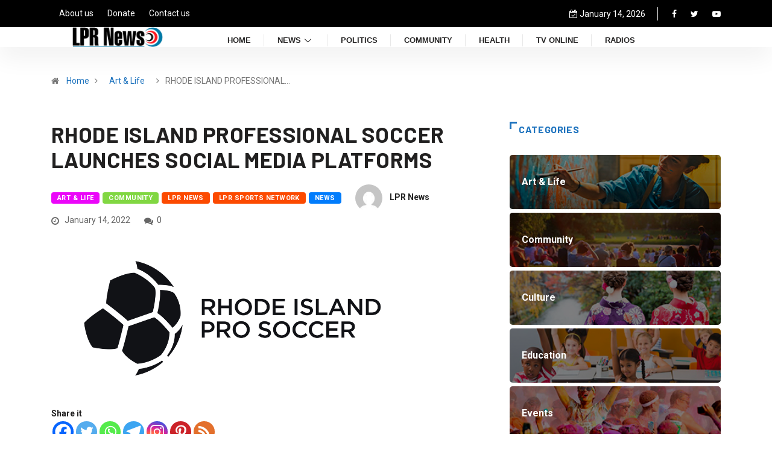

--- FILE ---
content_type: text/html; charset=UTF-8
request_url: https://lprnews.org/rhode-island-professional-soccer-launches-social-media-platforms/
body_size: 93148
content:
<!DOCTYPE html>
  <html lang="en-US" class="" data-skin="light"> 
    <head>
        <meta charset="UTF-8">
        <meta name="viewport" content="width=device-width, initial-scale=1, maximum-scale=1">
		<title>RHODE ISLAND PROFESSIONAL SOCCER  LAUNCHES SOCIAL MEDIA PLATFORMS &#8211; LPR News</title>
<link href="https://fonts.googleapis.com/css?family=Helvetica%3A%2C400%2C700%2C900%7CRoboto%3A300%2C400%2C700%2C900%7CBarlow%3A300%2C400%2C700%2C900" rel="stylesheet"><meta name='robots' content='max-image-preview:large' />
<link rel='dns-prefetch' href='//fonts.googleapis.com' />
<link rel="alternate" type="application/rss+xml" title="LPR News &raquo; Feed" href="https://lprnews.org/feed/" />
<script type="text/javascript">
/* <![CDATA[ */
window._wpemojiSettings = {"baseUrl":"https:\/\/s.w.org\/images\/core\/emoji\/14.0.0\/72x72\/","ext":".png","svgUrl":"https:\/\/s.w.org\/images\/core\/emoji\/14.0.0\/svg\/","svgExt":".svg","source":{"concatemoji":"https:\/\/lprnews.org\/wp-includes\/js\/wp-emoji-release.min.js?ver=6.4.7"}};
/*! This file is auto-generated */
!function(i,n){var o,s,e;function c(e){try{var t={supportTests:e,timestamp:(new Date).valueOf()};sessionStorage.setItem(o,JSON.stringify(t))}catch(e){}}function p(e,t,n){e.clearRect(0,0,e.canvas.width,e.canvas.height),e.fillText(t,0,0);var t=new Uint32Array(e.getImageData(0,0,e.canvas.width,e.canvas.height).data),r=(e.clearRect(0,0,e.canvas.width,e.canvas.height),e.fillText(n,0,0),new Uint32Array(e.getImageData(0,0,e.canvas.width,e.canvas.height).data));return t.every(function(e,t){return e===r[t]})}function u(e,t,n){switch(t){case"flag":return n(e,"\ud83c\udff3\ufe0f\u200d\u26a7\ufe0f","\ud83c\udff3\ufe0f\u200b\u26a7\ufe0f")?!1:!n(e,"\ud83c\uddfa\ud83c\uddf3","\ud83c\uddfa\u200b\ud83c\uddf3")&&!n(e,"\ud83c\udff4\udb40\udc67\udb40\udc62\udb40\udc65\udb40\udc6e\udb40\udc67\udb40\udc7f","\ud83c\udff4\u200b\udb40\udc67\u200b\udb40\udc62\u200b\udb40\udc65\u200b\udb40\udc6e\u200b\udb40\udc67\u200b\udb40\udc7f");case"emoji":return!n(e,"\ud83e\udef1\ud83c\udffb\u200d\ud83e\udef2\ud83c\udfff","\ud83e\udef1\ud83c\udffb\u200b\ud83e\udef2\ud83c\udfff")}return!1}function f(e,t,n){var r="undefined"!=typeof WorkerGlobalScope&&self instanceof WorkerGlobalScope?new OffscreenCanvas(300,150):i.createElement("canvas"),a=r.getContext("2d",{willReadFrequently:!0}),o=(a.textBaseline="top",a.font="600 32px Arial",{});return e.forEach(function(e){o[e]=t(a,e,n)}),o}function t(e){var t=i.createElement("script");t.src=e,t.defer=!0,i.head.appendChild(t)}"undefined"!=typeof Promise&&(o="wpEmojiSettingsSupports",s=["flag","emoji"],n.supports={everything:!0,everythingExceptFlag:!0},e=new Promise(function(e){i.addEventListener("DOMContentLoaded",e,{once:!0})}),new Promise(function(t){var n=function(){try{var e=JSON.parse(sessionStorage.getItem(o));if("object"==typeof e&&"number"==typeof e.timestamp&&(new Date).valueOf()<e.timestamp+604800&&"object"==typeof e.supportTests)return e.supportTests}catch(e){}return null}();if(!n){if("undefined"!=typeof Worker&&"undefined"!=typeof OffscreenCanvas&&"undefined"!=typeof URL&&URL.createObjectURL&&"undefined"!=typeof Blob)try{var e="postMessage("+f.toString()+"("+[JSON.stringify(s),u.toString(),p.toString()].join(",")+"));",r=new Blob([e],{type:"text/javascript"}),a=new Worker(URL.createObjectURL(r),{name:"wpTestEmojiSupports"});return void(a.onmessage=function(e){c(n=e.data),a.terminate(),t(n)})}catch(e){}c(n=f(s,u,p))}t(n)}).then(function(e){for(var t in e)n.supports[t]=e[t],n.supports.everything=n.supports.everything&&n.supports[t],"flag"!==t&&(n.supports.everythingExceptFlag=n.supports.everythingExceptFlag&&n.supports[t]);n.supports.everythingExceptFlag=n.supports.everythingExceptFlag&&!n.supports.flag,n.DOMReady=!1,n.readyCallback=function(){n.DOMReady=!0}}).then(function(){return e}).then(function(){var e;n.supports.everything||(n.readyCallback(),(e=n.source||{}).concatemoji?t(e.concatemoji):e.wpemoji&&e.twemoji&&(t(e.twemoji),t(e.wpemoji)))}))}((window,document),window._wpemojiSettings);
/* ]]> */
</script>
<style id='wp-emoji-styles-inline-css' type='text/css'>

	img.wp-smiley, img.emoji {
		display: inline !important;
		border: none !important;
		box-shadow: none !important;
		height: 1em !important;
		width: 1em !important;
		margin: 0 0.07em !important;
		vertical-align: -0.1em !important;
		background: none !important;
		padding: 0 !important;
	}
</style>
<link rel='stylesheet' id='wp-block-library-css' href='https://lprnews.org/wp-includes/css/dist/block-library/style.min.css?ver=6.4.7' type='text/css' media='all' />
<style id='wp-block-library-theme-inline-css' type='text/css'>
.wp-block-audio figcaption{color:#555;font-size:13px;text-align:center}.is-dark-theme .wp-block-audio figcaption{color:hsla(0,0%,100%,.65)}.wp-block-audio{margin:0 0 1em}.wp-block-code{border:1px solid #ccc;border-radius:4px;font-family:Menlo,Consolas,monaco,monospace;padding:.8em 1em}.wp-block-embed figcaption{color:#555;font-size:13px;text-align:center}.is-dark-theme .wp-block-embed figcaption{color:hsla(0,0%,100%,.65)}.wp-block-embed{margin:0 0 1em}.blocks-gallery-caption{color:#555;font-size:13px;text-align:center}.is-dark-theme .blocks-gallery-caption{color:hsla(0,0%,100%,.65)}.wp-block-image figcaption{color:#555;font-size:13px;text-align:center}.is-dark-theme .wp-block-image figcaption{color:hsla(0,0%,100%,.65)}.wp-block-image{margin:0 0 1em}.wp-block-pullquote{border-bottom:4px solid;border-top:4px solid;color:currentColor;margin-bottom:1.75em}.wp-block-pullquote cite,.wp-block-pullquote footer,.wp-block-pullquote__citation{color:currentColor;font-size:.8125em;font-style:normal;text-transform:uppercase}.wp-block-quote{border-left:.25em solid;margin:0 0 1.75em;padding-left:1em}.wp-block-quote cite,.wp-block-quote footer{color:currentColor;font-size:.8125em;font-style:normal;position:relative}.wp-block-quote.has-text-align-right{border-left:none;border-right:.25em solid;padding-left:0;padding-right:1em}.wp-block-quote.has-text-align-center{border:none;padding-left:0}.wp-block-quote.is-large,.wp-block-quote.is-style-large,.wp-block-quote.is-style-plain{border:none}.wp-block-search .wp-block-search__label{font-weight:700}.wp-block-search__button{border:1px solid #ccc;padding:.375em .625em}:where(.wp-block-group.has-background){padding:1.25em 2.375em}.wp-block-separator.has-css-opacity{opacity:.4}.wp-block-separator{border:none;border-bottom:2px solid;margin-left:auto;margin-right:auto}.wp-block-separator.has-alpha-channel-opacity{opacity:1}.wp-block-separator:not(.is-style-wide):not(.is-style-dots){width:100px}.wp-block-separator.has-background:not(.is-style-dots){border-bottom:none;height:1px}.wp-block-separator.has-background:not(.is-style-wide):not(.is-style-dots){height:2px}.wp-block-table{margin:0 0 1em}.wp-block-table td,.wp-block-table th{word-break:normal}.wp-block-table figcaption{color:#555;font-size:13px;text-align:center}.is-dark-theme .wp-block-table figcaption{color:hsla(0,0%,100%,.65)}.wp-block-video figcaption{color:#555;font-size:13px;text-align:center}.is-dark-theme .wp-block-video figcaption{color:hsla(0,0%,100%,.65)}.wp-block-video{margin:0 0 1em}.wp-block-template-part.has-background{margin-bottom:0;margin-top:0;padding:1.25em 2.375em}
</style>
<style id='classic-theme-styles-inline-css' type='text/css'>
/*! This file is auto-generated */
.wp-block-button__link{color:#fff;background-color:#32373c;border-radius:9999px;box-shadow:none;text-decoration:none;padding:calc(.667em + 2px) calc(1.333em + 2px);font-size:1.125em}.wp-block-file__button{background:#32373c;color:#fff;text-decoration:none}
</style>
<style id='global-styles-inline-css' type='text/css'>
body{--wp--preset--color--black: #000000;--wp--preset--color--cyan-bluish-gray: #abb8c3;--wp--preset--color--white: #ffffff;--wp--preset--color--pale-pink: #f78da7;--wp--preset--color--vivid-red: #cf2e2e;--wp--preset--color--luminous-vivid-orange: #ff6900;--wp--preset--color--luminous-vivid-amber: #fcb900;--wp--preset--color--light-green-cyan: #7bdcb5;--wp--preset--color--vivid-green-cyan: #00d084;--wp--preset--color--pale-cyan-blue: #8ed1fc;--wp--preset--color--vivid-cyan-blue: #0693e3;--wp--preset--color--vivid-purple: #9b51e0;--wp--preset--gradient--vivid-cyan-blue-to-vivid-purple: linear-gradient(135deg,rgba(6,147,227,1) 0%,rgb(155,81,224) 100%);--wp--preset--gradient--light-green-cyan-to-vivid-green-cyan: linear-gradient(135deg,rgb(122,220,180) 0%,rgb(0,208,130) 100%);--wp--preset--gradient--luminous-vivid-amber-to-luminous-vivid-orange: linear-gradient(135deg,rgba(252,185,0,1) 0%,rgba(255,105,0,1) 100%);--wp--preset--gradient--luminous-vivid-orange-to-vivid-red: linear-gradient(135deg,rgba(255,105,0,1) 0%,rgb(207,46,46) 100%);--wp--preset--gradient--very-light-gray-to-cyan-bluish-gray: linear-gradient(135deg,rgb(238,238,238) 0%,rgb(169,184,195) 100%);--wp--preset--gradient--cool-to-warm-spectrum: linear-gradient(135deg,rgb(74,234,220) 0%,rgb(151,120,209) 20%,rgb(207,42,186) 40%,rgb(238,44,130) 60%,rgb(251,105,98) 80%,rgb(254,248,76) 100%);--wp--preset--gradient--blush-light-purple: linear-gradient(135deg,rgb(255,206,236) 0%,rgb(152,150,240) 100%);--wp--preset--gradient--blush-bordeaux: linear-gradient(135deg,rgb(254,205,165) 0%,rgb(254,45,45) 50%,rgb(107,0,62) 100%);--wp--preset--gradient--luminous-dusk: linear-gradient(135deg,rgb(255,203,112) 0%,rgb(199,81,192) 50%,rgb(65,88,208) 100%);--wp--preset--gradient--pale-ocean: linear-gradient(135deg,rgb(255,245,203) 0%,rgb(182,227,212) 50%,rgb(51,167,181) 100%);--wp--preset--gradient--electric-grass: linear-gradient(135deg,rgb(202,248,128) 0%,rgb(113,206,126) 100%);--wp--preset--gradient--midnight: linear-gradient(135deg,rgb(2,3,129) 0%,rgb(40,116,252) 100%);--wp--preset--font-size--small: 13px;--wp--preset--font-size--medium: 20px;--wp--preset--font-size--large: 36px;--wp--preset--font-size--x-large: 42px;--wp--preset--spacing--20: 0.44rem;--wp--preset--spacing--30: 0.67rem;--wp--preset--spacing--40: 1rem;--wp--preset--spacing--50: 1.5rem;--wp--preset--spacing--60: 2.25rem;--wp--preset--spacing--70: 3.38rem;--wp--preset--spacing--80: 5.06rem;--wp--preset--shadow--natural: 6px 6px 9px rgba(0, 0, 0, 0.2);--wp--preset--shadow--deep: 12px 12px 50px rgba(0, 0, 0, 0.4);--wp--preset--shadow--sharp: 6px 6px 0px rgba(0, 0, 0, 0.2);--wp--preset--shadow--outlined: 6px 6px 0px -3px rgba(255, 255, 255, 1), 6px 6px rgba(0, 0, 0, 1);--wp--preset--shadow--crisp: 6px 6px 0px rgba(0, 0, 0, 1);}:where(.is-layout-flex){gap: 0.5em;}:where(.is-layout-grid){gap: 0.5em;}body .is-layout-flow > .alignleft{float: left;margin-inline-start: 0;margin-inline-end: 2em;}body .is-layout-flow > .alignright{float: right;margin-inline-start: 2em;margin-inline-end: 0;}body .is-layout-flow > .aligncenter{margin-left: auto !important;margin-right: auto !important;}body .is-layout-constrained > .alignleft{float: left;margin-inline-start: 0;margin-inline-end: 2em;}body .is-layout-constrained > .alignright{float: right;margin-inline-start: 2em;margin-inline-end: 0;}body .is-layout-constrained > .aligncenter{margin-left: auto !important;margin-right: auto !important;}body .is-layout-constrained > :where(:not(.alignleft):not(.alignright):not(.alignfull)){max-width: var(--wp--style--global--content-size);margin-left: auto !important;margin-right: auto !important;}body .is-layout-constrained > .alignwide{max-width: var(--wp--style--global--wide-size);}body .is-layout-flex{display: flex;}body .is-layout-flex{flex-wrap: wrap;align-items: center;}body .is-layout-flex > *{margin: 0;}body .is-layout-grid{display: grid;}body .is-layout-grid > *{margin: 0;}:where(.wp-block-columns.is-layout-flex){gap: 2em;}:where(.wp-block-columns.is-layout-grid){gap: 2em;}:where(.wp-block-post-template.is-layout-flex){gap: 1.25em;}:where(.wp-block-post-template.is-layout-grid){gap: 1.25em;}.has-black-color{color: var(--wp--preset--color--black) !important;}.has-cyan-bluish-gray-color{color: var(--wp--preset--color--cyan-bluish-gray) !important;}.has-white-color{color: var(--wp--preset--color--white) !important;}.has-pale-pink-color{color: var(--wp--preset--color--pale-pink) !important;}.has-vivid-red-color{color: var(--wp--preset--color--vivid-red) !important;}.has-luminous-vivid-orange-color{color: var(--wp--preset--color--luminous-vivid-orange) !important;}.has-luminous-vivid-amber-color{color: var(--wp--preset--color--luminous-vivid-amber) !important;}.has-light-green-cyan-color{color: var(--wp--preset--color--light-green-cyan) !important;}.has-vivid-green-cyan-color{color: var(--wp--preset--color--vivid-green-cyan) !important;}.has-pale-cyan-blue-color{color: var(--wp--preset--color--pale-cyan-blue) !important;}.has-vivid-cyan-blue-color{color: var(--wp--preset--color--vivid-cyan-blue) !important;}.has-vivid-purple-color{color: var(--wp--preset--color--vivid-purple) !important;}.has-black-background-color{background-color: var(--wp--preset--color--black) !important;}.has-cyan-bluish-gray-background-color{background-color: var(--wp--preset--color--cyan-bluish-gray) !important;}.has-white-background-color{background-color: var(--wp--preset--color--white) !important;}.has-pale-pink-background-color{background-color: var(--wp--preset--color--pale-pink) !important;}.has-vivid-red-background-color{background-color: var(--wp--preset--color--vivid-red) !important;}.has-luminous-vivid-orange-background-color{background-color: var(--wp--preset--color--luminous-vivid-orange) !important;}.has-luminous-vivid-amber-background-color{background-color: var(--wp--preset--color--luminous-vivid-amber) !important;}.has-light-green-cyan-background-color{background-color: var(--wp--preset--color--light-green-cyan) !important;}.has-vivid-green-cyan-background-color{background-color: var(--wp--preset--color--vivid-green-cyan) !important;}.has-pale-cyan-blue-background-color{background-color: var(--wp--preset--color--pale-cyan-blue) !important;}.has-vivid-cyan-blue-background-color{background-color: var(--wp--preset--color--vivid-cyan-blue) !important;}.has-vivid-purple-background-color{background-color: var(--wp--preset--color--vivid-purple) !important;}.has-black-border-color{border-color: var(--wp--preset--color--black) !important;}.has-cyan-bluish-gray-border-color{border-color: var(--wp--preset--color--cyan-bluish-gray) !important;}.has-white-border-color{border-color: var(--wp--preset--color--white) !important;}.has-pale-pink-border-color{border-color: var(--wp--preset--color--pale-pink) !important;}.has-vivid-red-border-color{border-color: var(--wp--preset--color--vivid-red) !important;}.has-luminous-vivid-orange-border-color{border-color: var(--wp--preset--color--luminous-vivid-orange) !important;}.has-luminous-vivid-amber-border-color{border-color: var(--wp--preset--color--luminous-vivid-amber) !important;}.has-light-green-cyan-border-color{border-color: var(--wp--preset--color--light-green-cyan) !important;}.has-vivid-green-cyan-border-color{border-color: var(--wp--preset--color--vivid-green-cyan) !important;}.has-pale-cyan-blue-border-color{border-color: var(--wp--preset--color--pale-cyan-blue) !important;}.has-vivid-cyan-blue-border-color{border-color: var(--wp--preset--color--vivid-cyan-blue) !important;}.has-vivid-purple-border-color{border-color: var(--wp--preset--color--vivid-purple) !important;}.has-vivid-cyan-blue-to-vivid-purple-gradient-background{background: var(--wp--preset--gradient--vivid-cyan-blue-to-vivid-purple) !important;}.has-light-green-cyan-to-vivid-green-cyan-gradient-background{background: var(--wp--preset--gradient--light-green-cyan-to-vivid-green-cyan) !important;}.has-luminous-vivid-amber-to-luminous-vivid-orange-gradient-background{background: var(--wp--preset--gradient--luminous-vivid-amber-to-luminous-vivid-orange) !important;}.has-luminous-vivid-orange-to-vivid-red-gradient-background{background: var(--wp--preset--gradient--luminous-vivid-orange-to-vivid-red) !important;}.has-very-light-gray-to-cyan-bluish-gray-gradient-background{background: var(--wp--preset--gradient--very-light-gray-to-cyan-bluish-gray) !important;}.has-cool-to-warm-spectrum-gradient-background{background: var(--wp--preset--gradient--cool-to-warm-spectrum) !important;}.has-blush-light-purple-gradient-background{background: var(--wp--preset--gradient--blush-light-purple) !important;}.has-blush-bordeaux-gradient-background{background: var(--wp--preset--gradient--blush-bordeaux) !important;}.has-luminous-dusk-gradient-background{background: var(--wp--preset--gradient--luminous-dusk) !important;}.has-pale-ocean-gradient-background{background: var(--wp--preset--gradient--pale-ocean) !important;}.has-electric-grass-gradient-background{background: var(--wp--preset--gradient--electric-grass) !important;}.has-midnight-gradient-background{background: var(--wp--preset--gradient--midnight) !important;}.has-small-font-size{font-size: var(--wp--preset--font-size--small) !important;}.has-medium-font-size{font-size: var(--wp--preset--font-size--medium) !important;}.has-large-font-size{font-size: var(--wp--preset--font-size--large) !important;}.has-x-large-font-size{font-size: var(--wp--preset--font-size--x-large) !important;}
.wp-block-navigation a:where(:not(.wp-element-button)){color: inherit;}
:where(.wp-block-post-template.is-layout-flex){gap: 1.25em;}:where(.wp-block-post-template.is-layout-grid){gap: 1.25em;}
:where(.wp-block-columns.is-layout-flex){gap: 2em;}:where(.wp-block-columns.is-layout-grid){gap: 2em;}
.wp-block-pullquote{font-size: 1.5em;line-height: 1.6;}
</style>
<link rel='stylesheet' id='wur_content_css-css' href='https://lprnews.org/wp-content/plugins/wp-ultimate-review/assets/public/css/content-page.css?ver=2.2.5' type='text/css' media='all' />
<link rel='stylesheet' id='dashicons-css' href='https://lprnews.org/wp-includes/css/dashicons.min.css?ver=6.4.7' type='text/css' media='all' />
<link rel='stylesheet' id='elementor-icons-ekiticons-css' href='https://lprnews.org/wp-content/plugins/elementskit-lite/modules/elementskit-icon-pack/assets/css/ekiticons.css?ver=2.8.0' type='text/css' media='all' />
<link rel='stylesheet' id='heateor_sss_frontend_css-css' href='https://lprnews.org/wp-content/plugins/sassy-social-share/public/css/sassy-social-share-public.css?ver=3.3.69' type='text/css' media='all' />
<style id='heateor_sss_frontend_css-inline-css' type='text/css'>
.heateor_sss_button_instagram span.heateor_sss_svg,a.heateor_sss_instagram span.heateor_sss_svg{background:radial-gradient(circle at 30% 107%,#fdf497 0,#fdf497 5%,#fd5949 45%,#d6249f 60%,#285aeb 90%)}.heateor_sss_horizontal_sharing .heateor_sss_svg,.heateor_sss_standard_follow_icons_container .heateor_sss_svg{color:#fff;border-width:0px;border-style:solid;border-color:transparent}.heateor_sss_horizontal_sharing .heateorSssTCBackground{color:#666}.heateor_sss_horizontal_sharing span.heateor_sss_svg:hover,.heateor_sss_standard_follow_icons_container span.heateor_sss_svg:hover{border-color:transparent;}.heateor_sss_vertical_sharing span.heateor_sss_svg,.heateor_sss_floating_follow_icons_container span.heateor_sss_svg{color:#fff;border-width:0px;border-style:solid;border-color:transparent;}.heateor_sss_vertical_sharing .heateorSssTCBackground{color:#666;}.heateor_sss_vertical_sharing span.heateor_sss_svg:hover,.heateor_sss_floating_follow_icons_container span.heateor_sss_svg:hover{border-color:transparent;}@media screen and (max-width:783px) {.heateor_sss_vertical_sharing{display:none!important}}
</style>
<link rel='stylesheet' id='digiqole-fonts-css' href='https://fonts.googleapis.com/css?family=Barlow%3A300%2C300i%2C400%2C400i%2C500%2C500i%2C600%2C600i%2C700%2C700i%2C800%2C800i%2C900%2C900i%7CRoboto%3A300%2C300i%2C400%2C400i%2C500%2C500i%2C700%2C700i%2C900%2C900i&#038;ver=1.5.2' type='text/css' media='all' />
<link rel='stylesheet' id='bootstrap-css' href='https://lprnews.org/wp-content/themes/digiqole/assets/css/bootstrap.min.css?ver=1.5.2' type='text/css' media='all' />
<link rel='stylesheet' id='font-awesome-css' href='https://lprnews.org/wp-content/plugins/elementor/assets/lib/font-awesome/css/font-awesome.min.css?ver=4.7.0' type='text/css' media='all' />
<link rel='stylesheet' id='icon-font-css' href='https://lprnews.org/wp-content/themes/digiqole/assets/css/icon-font.css?ver=1.5.2' type='text/css' media='all' />
<link rel='stylesheet' id='animate-css' href='https://lprnews.org/wp-content/themes/digiqole/assets/css/animate.css?ver=1.5.2' type='text/css' media='all' />
<link rel='stylesheet' id='magnific-popup-css' href='https://lprnews.org/wp-content/themes/digiqole/assets/css/magnific-popup.css?ver=1.5.2' type='text/css' media='all' />
<link rel='stylesheet' id='owl-carousel-min-css' href='https://lprnews.org/wp-content/themes/digiqole/assets/css/owl.carousel.min.css?ver=1.5.2' type='text/css' media='all' />
<link rel='stylesheet' id='owl-theme-default-css' href='https://lprnews.org/wp-content/themes/digiqole/assets/css/owl.theme.default.min.css?ver=1.5.2' type='text/css' media='all' />
<link rel='stylesheet' id='jquery-mCustomScrollbar-css' href='https://lprnews.org/wp-content/themes/digiqole/assets/css/jquery.mCustomScrollbar.css?ver=1.5.2' type='text/css' media='all' />
<link rel='stylesheet' id='digiqole-woocommerce-css' href='https://lprnews.org/wp-content/themes/digiqole/assets/css/woocommerce.css?ver=1.5.2' type='text/css' media='all' />
<link rel='stylesheet' id='digiqole-blog-css' href='https://lprnews.org/wp-content/themes/digiqole/assets/css/blog.css?ver=1.5.2' type='text/css' media='all' />
<link rel='stylesheet' id='digiqole-print-css' href='https://lprnews.org/wp-content/themes/digiqole/assets/css/print.css?ver=1.5.2' type='text/css' media='print' />
<link rel='stylesheet' id='digiqole-gutenberg-custom-css' href='https://lprnews.org/wp-content/themes/digiqole/assets/css/gutenberg-custom.css?ver=1.5.2' type='text/css' media='all' />
<link rel='stylesheet' id='digiqole-master-css' href='https://lprnews.org/wp-content/themes/digiqole/assets/css/master.css?ver=1.5.2' type='text/css' media='all' />
<style id='digiqole-master-inline-css' type='text/css'>

        body{ font-family:"Roboto";line-height:20px;font-size:14px;font-weight:300; }
        .body-box-layout{ 
            background-image:url();;
            background-repeat: no-repeat;
            background-position: center;
            background-size: cover;
            background-attachment: fixed;
         }
        body,
        .post-navigation .post-previous a p, .post-navigation .post-next a p,
        .dark-mode .blog-single .post-meta li,
        .dark-mode .wp-block-quote p,
        .dark-mode .wp-block-quote::before,
        .dark-mode .wp-block-quote cite,
        .dark-mode .view-review-list .xs-review-date,
        .dark-mode .view-review-list .xs-reviewer-author,
        .dark-mode .breadcrumb li,
        .dark-mode .post-meta span,
        .dark-mode .post-meta span a,
        .dark-mode .tranding-bg-white .tranding-bar .trending-slide-bg.trending-slide .post-title a,
        .dark-mode .blog-single .post-meta li.post-author a{
           color:  #212020;
        }
        h1, h2, h3, h4, h5, h6,
        .post-title,
        .post-navigation span,
        .post-title a,
        .dark-mode .error-page .error-code,
        .dark-mode.archive .entry-blog-summery .readmore-btn,
        .dark-mode .entry-blog-summery.ts-post .readmore-btn,
        .dark-mode .apsc-icons-wrapper.apsc-theme-2 .apsc-each-profile a,
        .dark-mode .ts-author-content .comment a{
            color:  #212020;
        }


     .dark-mode .apsc-icons-wrapper.apsc-theme-2 .apsc-each-profile a{
        color: #212020 !important;
        }
        .dark-mode .blog-single .post .post-body{
            background: transparent;
        }




        h1,h2{
            font-family:"Barlow";font-weight:300;
        }
        h3{ 
            font-family:"Barlow";font-weight:300; 
        }

        h4{ 
            font-family:"Barlow";font-weight:300;
        }

        a,  .entry-header .entry-title a:hover, .sidebar ul li a:hover{
            color: #1e73be;
            transition: all ease 500ms;
        }
      
        .btn-primary:hover,
        .switch__background,
        .switch__mouth,
        .switch__eye-left,
        .switch__eye-right{
         background: #212020;
         border-color: #212020;;
        }
        .tag-lists a:hover, .tagcloud a:hover,
        .owl-carousel .owl-dots .owl-dot.active span{
            border-color: #1e73be;;
        }
        blockquote.wp-block-quote, .wp-block-quote, .wp-block-quote:not(.is-large):not(.is-style-large), .wp-block-pullquote blockquote,
         blockquote.wp-block-pullquote, .wp-block-quote.is-large, .wp-block-quote.is-style-large{
            border-left-color: #1e73be;;
        }

        
        .post .post-footer .readmore,
        .post .post-media .video-link-btn a,
        .post-list-item .recen-tab-menu.nav-tabs li a:before, 
        .post-list-item .recen-tab-menu.nav-tabs li a:after,
        .blog-single .xs-review-box .xs-review .xs-btn:hover,
        .blog-single .tag-lists span,
        .tag-lists a:hover, .tagcloud a:hover,
        .heading-style3 .block-title .title-angle-shap:before, 
        .heading-style3 .block-title .title-angle-shap:after,
         .heading-style3 .widget-title .title-angle-shap:before, 
         .heading-style3 .widget-title .title-angle-shap:after, 
         .sidebar .widget .block-title .title-angle-shap:before,
          .sidebar .widget .block-title .title-angle-shap:after, 
          .sidebar .widget .widget-title .title-angle-shap:before, 
        .sidebar .widget .widget-title .title-angle-shap:after,
        .pagination li.active a, .pagination li:hover a,
        .owl-carousel .owl-dots .owl-dot.active span,
        .header .navbar-light .ekit-wid-con .digiqole-elementskit-menu
         .elementskit-navbar-nav > li.active > a:before,
         .trending-light .tranding-bar .trending-slide .trending-title,
        .post-list-item .post-thumb .tab-post-count, .post-list-item .post-thumb .post-index,
        .woocommerce ul.products li.product .button,.woocommerce ul.products li.product .added_to_cart,
        .woocommerce nav.woocommerce-pagination ul li a:focus, .woocommerce nav.woocommerce-pagination ul li a:hover, .woocommerce nav.woocommerce-pagination ul li span.current,
        .woocommerce #respond input#submit.alt, .woocommerce a.button.alt, .woocommerce button.button.alt, .woocommerce input.button.alt,.sponsor-web-link a:hover i, .woocommerce .widget_price_filter .ui-slider .ui-slider-range,
        .woocommerce span.onsale,
        .not-found .input-group-btn,
        .btn,
        .BackTo,
        .sidebar .widget.widget_search .input-group-btn,
        .woocommerce ul.products li.product .added_to_cart:hover, .woocommerce #respond input#submit.alt:hover, .woocommerce a.button.alt:hover, .woocommerce button.button.alt:hover, 
        .footer-social ul li a,
        .digiqole-video-post .video-item .post-video .ts-play-btn,
        .blog-single .post-meta .social-share i.fa-share,
        .woocommerce input.button.alt:hover,
        .woocommerce .widget_price_filter .ui-slider .ui-slider-handle,
        #preloader{
            background: #1e73be;
        }
        .owl-carousel.owl-loaded .owl-nav .owl-next.disabled, 
        .owl-carousel.owl-loaded .owl-nav .owl-prev.disabled,
        .ts-about-image-wrapper.owl-carousel.owl-theme .owl-nav [class*=owl-]:hover{
            background: #1e73be !important;

        }

        .ts-footer .recent-posts-widget .post-content .post-title a:hover,
        .post-list-item .recen-tab-menu.nav-tabs li a.active,
        .ts-footer .footer-left-widget .footer-social li a:hover,
         .ts-footer .footer-widget .footer-social li a:hover,
         .heading-style3 .block-title, .heading-style3 .widget-title,
         .topbar.topbar-gray .tranding-bg-white .tranding-bar .trending-slide-bg .trending-title i,
         .sidebar .widget .block-title, .sidebar .widget .widget-title,
         .header .navbar-light .ekit-wid-con .digiqole-elementskit-menu .elementskit-navbar-nav .dropdown-item.active,
         .header .navbar-light .ekit-wid-con .digiqole-elementskit-menu .elementskit-navbar-nav li a:hover,
         .social-links li a:hover,
         .post-title a:hover,
         .video-tab-list .post-tab-list li a.active h4.post-title, .video-tab-list .post-tab-list li a:hover h4.post-title,
         .featured-tab-item .nav-tabs .nav-link.active .tab-head > span.tab-text-title,
         .woocommerce ul.products li.product .price, 
         .woocommerce ul.products li.product .woocommerce-loop-product__title:hover{
            color: #1e73be;
        }

        

       
      
        
            .topbar.topbar-gray,
            .topbar-dark .top-dark-info{
                background: #000000;
            }
        
            .topbar .top-nav li a,
            .topbar .social-links li a,
            .topbar.topbar-gray .top-info li,
            .tranding-bg-dark .tranding-bar .trending-slide-bg .trending-title,
            .tranding-bg-dark .tranding-bar .trending-slide-bg .post-title a,
            .topbar-dark .top-dark-info .top-info li,
            .tranding-bar .trending-slide .post-title a,
            .header-gradient-area .topbar .tranding-bar .trending-slide .trending-title,
            .header-gradient-area .topbar .top-info li a, .header-gradient-area .topbar .social-links li a,
            .header-gradient-area .topbar .top-info li, .header-gradient-area .topbar .social-links li,
            .topbar.topbar-gray .tranding-bg-white .tranding-bar .trending-slide-bg .trending-title,
            .topbar.topbar-gray .tranding-bg-white .tranding-bar .trending-slide-bg .post-title a,
            .topbar .social-links .header-date-info{
                color: #ffffff;
            }
        
            .header .navbar-light .ekit-wid-con .digiqole-elementskit-menu{
               height: 0px;
            }
            @media(min-width: 1024px){
                .header-gradient-area .navbar-light .ekit-wid-con .digiqole-elementskit-menu .elementskit-navbar-nav > li > a,
                .header.header-gradient .navbar-light .ekit-wid-con .digiqole-elementskit-menu .elementskit-navbar-nav > li > a, 
                .header .navbar-light .ekit-wid-con .digiqole-elementskit-menu .elementskit-navbar-nav > li > a,
                 .header .navbar-light .nav-search-area a, .header-gradient .navbar-light .social-links li a, 
                 .header .navbar-light .navbar-nav > li > a, 
               .header-gradient .navbar-light .nav-search-area .header-search-icon a{
                   line-height: 0px;
               }
            }
        
                .header-gradient,
                .header-dark .navbar-light,
                .header-gradient .navbar-sticky.sticky,
                .header-bg-dark .navbar-sticky.sticky,
                .header-bg-dark,
                .header-middle-gradent{
                    background-image: linear-gradient(20deg, #262525 0%, #262525 100%);
                }
            
                @media(min-width: 1024px){
                    .header-gradient-area .navbar-light .ekit-wid-con .digiqole-elementskit-menu .elementskit-navbar-nav > li > a,
                    .header.header-gradient .navbar-light .ekit-wid-con .digiqole-elementskit-menu .elementskit-navbar-nav > li > a,
                    .header .navbar-light .ekit-wid-con .digiqole-elementskit-menu .elementskit-navbar-nav > li > a,
                    .header .navbar-light .nav-search-area a,
                    .header-gradient .navbar-light .social-links li a,
                    .header .navbar-light .navbar-nav > li > a{
                           color: #262525;
                    }
                }
            
     
            .header .navbar-light .navbar-nav li ul.dropdown-menu li a,
            .header .navbar-light .ekit-wid-con .digiqole-elementskit-menu .elementskit-navbar-nav li ul li a,
            .header .navbar-light .ekit-wid-con .digiqole-elementskit-menu .elementskit-navbar-nav li .elementskit-dropdown li a{
                   color: ;
                   font-size: 12px;
                }
            
     
            .header .navbar-light .elementskit-menu-hamburger,
            .header .navbar-light .navbar-toggler-icon {
                    background: #000000;
                    border-color: #000000;
                }
            
            .header-gradient-area .navbar-light .ekit-wid-con .digiqole-elementskit-menu .elementskit-navbar-nav > li > a,
            .header.header-gradient .navbar-light .ekit-wid-con .digiqole-elementskit-menu .elementskit-navbar-nav > li > a,
            .header .navbar-light .ekit-wid-con .digiqole-elementskit-menu .elementskit-navbar-nav > li > a,
            .header .navbar-light .nav-search-area a,
            .header-gradient .navbar-light .social-links li a,
            .header .navbar-light .navbar-nav > li > a,
            .header-gradient .navbar-light .nav-search-area .header-search-icon a{
                font-family:"Helvetica";font-style:normal;font-size:13px;font-weight:700;
                }
            
        .newsletter-area{
                background-image: linear-gradient(20deg, #1e73be 0%, #1e73be 100%);
            }
        .ts-footer{
            padding-top:100px;
            padding-bottom:100px;
         }
      body,
      .dark-mode .ts-author-media,
      .dark-mode .ts-author-content::before,
      .dark-mode .ts-author-content::after,
      .dark-mode .post-layout-style4 .post-single .entry-header{
         background-color: #ffffff;
      }
     
      .ts-footer{
          background-color: #222222;
          background-repeat:no-repeat;
          background-size: cover;
          
          
      }
      .newsletter-form span,
      .ts-footer .widget-title span{
        background-color: #222222;
      }

      .ts-footer-classic .widget-title,
      .ts-footer-classic h3,
      .ts-footer-classic h4,
      .ts-footer .widget-title,
      .ts-footer-classic .contact h3{
          color: #fff;
      }
      .ts-footer p,
      .ts-footer .list-arrow li a,
      .ts-footer .menu li a,
      .ts-footer .service-time li,
      .ts-footer .list-arrow li::before, 
      .ts-footer .footer-info li,
      .ts-footer .footer-left-widget .footer-social li a, .ts-footer .footer-widget .footer-social li a,
      .ts-footer .footer-left-widget p, .ts-footer .footer-widget p,
      .ts-footer .recent-posts-widget .post-content .post-title a,
      .ts-footer .menu li::before{
        color: #fff;
      }

     
     
      .copy-right{
         background-color: #101010;
      }
      .copy-right .copyright-text p{
         color: #fff;
      }
      
</style>
<link rel='stylesheet' id='ekit-widget-styles-css' href='https://lprnews.org/wp-content/plugins/elementskit-lite/widgets/init/assets/css/widget-styles.css?ver=2.8.0' type='text/css' media='all' />
<link rel='stylesheet' id='ekit-responsive-css' href='https://lprnews.org/wp-content/plugins/elementskit-lite/widgets/init/assets/css/responsive.css?ver=2.8.0' type='text/css' media='all' />
<script type="text/javascript">
            window._nslDOMReady = function (callback) {
                if ( document.readyState === "complete" || document.readyState === "interactive" ) {
                    callback();
                } else {
                    document.addEventListener( "DOMContentLoaded", callback );
                }
            };
            </script><script type="text/javascript" src="https://lprnews.org/wp-includes/js/jquery/jquery.min.js?ver=3.7.1" id="jquery-core-js"></script>
<script type="text/javascript" src="https://lprnews.org/wp-includes/js/jquery/jquery-migrate.min.js?ver=3.4.1" id="jquery-migrate-js"></script>
<script type="text/javascript" src="https://lprnews.org/wp-content/plugins/wp-ultimate-review/assets/public/script/content-page.js?ver=2.2.5" id="wur_review_content_script-js"></script>
<link rel="https://api.w.org/" href="https://lprnews.org/wp-json/" /><link rel="alternate" type="application/json" href="https://lprnews.org/wp-json/wp/v2/posts/4876" /><link rel="EditURI" type="application/rsd+xml" title="RSD" href="https://lprnews.org/xmlrpc.php?rsd" />
<meta name="generator" content="WordPress 6.4.7" />
<link rel="canonical" href="https://lprnews.org/rhode-island-professional-soccer-launches-social-media-platforms/" />
<link rel='shortlink' href='https://lprnews.org/?p=4876' />
<link rel="alternate" type="application/json+oembed" href="https://lprnews.org/wp-json/oembed/1.0/embed?url=https%3A%2F%2Flprnews.org%2Frhode-island-professional-soccer-launches-social-media-platforms%2F" />
<link rel="alternate" type="text/xml+oembed" href="https://lprnews.org/wp-json/oembed/1.0/embed?url=https%3A%2F%2Flprnews.org%2Frhode-island-professional-soccer-launches-social-media-platforms%2F&#038;format=xml" />
<meta name="cdp-version" content="1.4.9" /><script>var cov__contry = "USA";var cov__contry_text = "USA";var cov__mbx_token = "pk.eyJ1IjoibHBybmV3cyIsImEiOiJja242aWZkdWYwZThvMnVxZmhsYTdzcTdoIn0.2EO40eCTUdvcEiyg0m8XLw";var cov__err_msg ="Failed to fetch data, maybe there is no data in your selected country, or the API is temporarily inaccessible.";var cov__plugin_dir = "https://lprnews.org/wp-content/plugins/corona-virus-data/";var cov__cases = "Cases";var cov__deaths = "Deaths";var cov__recoverd = "Recovered";var cov__cases_today = "Cases Today";var cov__deaths_today = "Deaths Today";var cov__critical = "Critical";var cov__active = "Active";var cov__casepmillion = "Cases Per Million";var cov__deathspmillion = "Deaths Per Million";var cov__history_global = "Global Daily Data";var cov__history_c = "Daily Data";var cov__popu = "Population";</script>          <meta name="description" content="RHODE ISLAND PROFESSIONAL SOCCER  LAUNCHES SOCIAL MEDIA PLATFORMS">
          <meta property="og:title" content="RHODE ISLAND PROFESSIONAL SOCCER  LAUNCHES SOCIAL MEDIA PLATFORMS">
          <meta property="og:description" content="Share itLaunch represents another significant development in club&#8217;s progress PAWTUCKET, Rhode Island – Rhode Island&#8217;s upstart Professional Soccer Club launched its newly-formed social media platform today, signaling another positive step in its development.   The club went live with its Twitter, Facebook and Instagram accounts this morning, and they are as follows:   Twitter           @RI_ProSoccer Facebook      @RhodeIslandProSoccer Instagram      @ri_prosoccer [&hellip;]">
          <meta property="og:image" content="https://lprnews.org/wp-content/uploads/2022/01/ri-pro-soccer.png"/>
          <meta property="og:url" content="https://lprnews.org/rhode-island-professional-soccer-launches-social-media-platforms/">
          
       <link rel="icon" href="https://lprnews.org/wp-content/uploads/2021/04/favicon.png" sizes="32x32" />
<link rel="icon" href="https://lprnews.org/wp-content/uploads/2021/04/favicon.png" sizes="192x192" />
<link rel="apple-touch-icon" href="https://lprnews.org/wp-content/uploads/2021/04/favicon.png" />
<meta name="msapplication-TileImage" content="https://lprnews.org/wp-content/uploads/2021/04/favicon.png" />
    </head>
    <body class="post-template-default single single-post postid-4876 single-format-standard sidebar-active elementor-default elementor-kit-1519" >

    
     
      
 
      <div class="body-inner-content">
      
       <div class="topbar topbar-gray">
   <div class="container">
      <div class="row top-dark-info">
         <div class="col-md-5 col-lg-6 xs-center">
            <ul class="top-info">
            </ul>
            <ul id="menu-top-menu" class="top-nav"><li id="menu-item-3792" class="menu-item menu-item-type-post_type menu-item-object-page menu-item-3792"><a href="https://lprnews.org/about-us/">About us</a></li>
<li id="menu-item-3949" class="menu-item menu-item-type-post_type menu-item-object-page menu-item-3949"><a href="https://lprnews.org/donate/">Donate</a></li>
<li id="menu-item-3793" class="menu-item menu-item-type-post_type menu-item-object-page menu-item-3793"><a href="https://lprnews.org/contact-us/">Contact us</a></li>
</ul>       
         </div>
         <div class="col-md-7 col-lg-6 align-self-center">
                     <ul class="social-links social-dark text-right">
               <li class="header-date-info"> <i class="fa fa-calendar-check-o" aria-hidden="true"></i>  
                January 14, 2026               </li>
                                          <li class="">
                           <a target="_blank" title="Facebook" href="https://www.facebook.com/LPRNEWS/">
                           <span class="social-icon">  <i class="fa fa-facebook"></i> </span>
                           </a>
                        </li>
                                          <li class="">
                           <a target="_blank" title="Twitter" href="https://twitter.com/lprnews">
                           <span class="social-icon">  <i class="fa fa-twitter"></i> </span>
                           </a>
                        </li>
                                          <li class="">
                           <a target="_blank" title="Youtube" href="https://www.youtube.com/channel/UC2vtwSmxRI-WD3eO9AV5GDA">
                           <span class="social-icon">  <i class="fa fa-youtube-play"></i> </span>
                           </a>
                        </li>
                                             </ul>
                     <!-- end social links -->
         </div>
      <!-- end col -->
      </div>
   <!-- end row -->
   </div>
<!-- end container -->
</div>
<!-- tranding bar -->

<header id="header" class="header header-solid header6 navbar-sticky ">
      <div class="container">
         <nav class="navbar navbar-expand-lg navbar-light">
                             
                     <a class="logo" href="https://lprnews.org/">
                        
                                                            <img  class="img-fluid" src="//lprnews.org/wp-content/uploads/2021/04/Logotipo-lpr-news.png" alt="LPR News">
                                                   </a>
                 
               <button class="navbar-toggler" type="button" data-toggle="collapse"
                     data-target="#primary-nav" aria-controls="primary-nav" aria-expanded="false"
                     aria-label="Toggle navigation">
                     <span class="navbar-toggler-icon"><i class="ts-icon ts-icon-menu"></i></span>
               </button>
               
                     <div class="ekit-wid-con" >
      <button class="elementskit-menu-hamburger elementskit-menu-toggler">
         <span class="elementskit-menu-hamburger-icon"></span><span class="elementskit-menu-hamburger-icon"></span><span class="elementskit-menu-hamburger-icon"></span>
      </button>

      <div id="ekit-megamenu-primary-nav" class="elementskit-menu-container digiqole-elementskit-menu elementskit-menu-offcanvas-elements elementskit-navbar-nav-default elementskit_line_arrow"><ul id="main-menu" class="elementskit-navbar-nav elementskit-menu-po-right"><li id="menu-item-3780" class="menu-item menu-item-type-post_type menu-item-object-page menu-item-home menu-item-3780 nav-item elementskit-mobile-builder-content" data-vertical-menu=750px><a href="https://lprnews.org/" class="ekit-menu-nav-link">Home</a></li>
<li id="menu-item-328" class="menu-item menu-item-type-taxonomy menu-item-object-category current-post-ancestor current-menu-parent current-post-parent menu-item-has-children menu-item-328 nav-item elementskit-dropdown-has relative_position elementskit-dropdown-menu-default_width elementskit-mobile-builder-content" data-vertical-menu=750px><a href="https://lprnews.org/category/news/" class="ekit-menu-nav-link ekit-menu-dropdown-toggle">News<i class="icon icon-down-arrow1 elementskit-submenu-indicator"></i></a>
<ul class="elementskit-dropdown elementskit-submenu-panel">
	<li id="menu-item-329" class="menu-item menu-item-type-taxonomy menu-item-object-category current-post-ancestor current-menu-parent current-post-parent menu-item-329 nav-item elementskit-mobile-builder-content" data-vertical-menu=750px><a href="https://lprnews.org/category/lpr-news/" class=" dropdown-item">LPR News</a>	<li id="menu-item-330" class="menu-item menu-item-type-taxonomy menu-item-object-category current-post-ancestor current-menu-parent current-post-parent menu-item-330 nav-item elementskit-mobile-builder-content" data-vertical-menu=750px><a href="https://lprnews.org/category/lpr-news/lpr-sports-network/" class=" dropdown-item">LPR Sports Network</a>	<li id="menu-item-331" class="menu-item menu-item-type-taxonomy menu-item-object-category menu-item-331 nav-item elementskit-mobile-builder-content" data-vertical-menu=750px><a href="https://lprnews.org/category/lpr-news/world-news/" class=" dropdown-item">World News</a></ul>
</li>
<li id="menu-item-332" class="menu-item menu-item-type-taxonomy menu-item-object-category menu-item-332 nav-item elementskit-mobile-builder-content" data-vertical-menu=750px><a href="https://lprnews.org/category/lpr-news/politics/" class="ekit-menu-nav-link">Politics</a></li>
<li id="menu-item-333" class="menu-item menu-item-type-taxonomy menu-item-object-category current-post-ancestor current-menu-parent current-post-parent menu-item-333 nav-item elementskit-mobile-builder-content" data-vertical-menu=750px><a href="https://lprnews.org/category/community/" class="ekit-menu-nav-link">Community</a></li>
<li id="menu-item-335" class="menu-item menu-item-type-taxonomy menu-item-object-category menu-item-335 nav-item elementskit-mobile-builder-content" data-vertical-menu=750px><a href="https://lprnews.org/category/health/" class="ekit-menu-nav-link">Health</a></li>
<li id="menu-item-4019" class="menu-item menu-item-type-post_type menu-item-object-page menu-item-4019 nav-item elementskit-mobile-builder-content" data-vertical-menu=750px><a href="https://lprnews.org/tv-online/" class="ekit-menu-nav-link">TV Online</a></li>
<li id="menu-item-4018" class="menu-item menu-item-type-post_type menu-item-object-page menu-item-4018 nav-item elementskit-mobile-builder-content" data-vertical-menu=750px><a href="https://lprnews.org/affiliated-radios/" class="ekit-menu-nav-link">Radios</a></li>
</ul>
      <div class="elementskit-nav-identity-panel d-none">
         <div class="elementskit-site-title">
            <a class="elementskit-nav-logo" href="https://lprnews.org/">
               <img src=" //lprnews.org/wp-content/uploads/2021/04/Logotipo-lpr-news.png " alt="LPR News" >
            </a>
         </div>
         <button class="elementskit-menu-close elementskit-menu-toggler" type="button">X</button>
      </div>
   </div>
      <div class="elementskit-menu-overlay elementskit-menu-offcanvas-elements elementskit-menu-toggler ekit-nav-menu--overlay"></div>
   </div>
                   
                                       <div class="nav-search-area">
                                                <!-- xs modal -->
                        <div class="zoom-anim-dialog mfp-hide modal-searchPanel ts-search-form" id="modal-popup-2">
                           <div class="modal-dialog modal-lg">
                              <div class="modal-content">
                                 <div class="xs-search-panel">
                                       
        <form  method="get" action="https://lprnews.org/" class="digiqole-serach xs-search-group">
            <div class="input-group">
                <input type="search" class="form-control" name="s" placeholder="Search Keyword" value="">
                <button class="input-group-btn search-button"><i class="ts-icon ts-icon-search1"></i></button>
            </div>
        </form>                                 </div>
                              </div>
                           </div>
                        </div><!-- End xs modal --><!-- end language switcher strart -->
                     </div>
                     
                              <!-- Site search end-->
                                          
                        
         </nav>
      </div><!-- container end-->
</header>

<div class="tranding-bg-white trending-light">
    <div class="container">
        </div>
 </div>
   <div class="container">
         <div class="row">
            <div class="col-lg-12">
                  <ol class="breadcrumb" data-wow-duration="2s"><li><i class="fa fa-home"></i> <a href="https://lprnews.org">Home</a><i class="fa fa-angle-right"></i></li> <li> <a href=https://lprnews.org/category/art-life/>Art &amp; Life</a> </li><li><i class="fa fa-angle-right"></i>RHODE ISLAND PROFESSIONAL&hellip;</li></ol>            </div>     
         </div>     
   </div> 
  
    
    
<div id="main-content" class="main-container blog-single post-layout-style1" role="main">

   
      
      <div class="container">
         <div class="row">
                     </div>
         <div class="row digiqole-content">
                        <div class="col-lg-8 col-md-12">
                                 <article id="post-4876" class="post-content post-single post-4876 post type-post status-publish format-standard has-post-thumbnail hentry category-art-life category-community category-lpr-news category-lpr-sports-network category-news">
                        <!-- Article header -->
   <header class="entry-header clearfix">
        
       <h1 class="post-title lg">
         RHODE ISLAND PROFESSIONAL SOCCER  LAUNCHES SOCIAL MEDIA PLATFORMS          
      </h1>
               <ul class="post-meta">
               
               <li class="post-category">
                  <a 
               class="post-cat" 
               href="https://lprnews.org/category/art-life/"
               style=" background-color:#eb06f9;color:#ffffff "
               >
               <span class="before" style="background-color:#eb06f9;color:#ffffff "></span>Art &amp; Life<span class="after" style="background-color:#eb06f9;color:#ffffff"></span>
            </a><a 
               class="post-cat" 
               href="https://lprnews.org/category/community/"
               style=" background-color:#81d742;color:#ffffff "
               >
               <span class="before" style="background-color:#81d742;color:#ffffff "></span>Community<span class="after" style="background-color:#81d742;color:#ffffff"></span>
            </a><a 
               class="post-cat" 
               href="https://lprnews.org/category/lpr-news/"
               style=" background-color:#fc4a00;color:#ffffff "
               >
               <span class="before" style="background-color:#fc4a00;color:#ffffff "></span>LPR News<span class="after" style="background-color:#fc4a00;color:#ffffff"></span>
            </a><a 
               class="post-cat" 
               href="https://lprnews.org/category/lpr-news/lpr-sports-network/"
               style=" background-color:#fc4a00;color:#ffffff "
               >
               <span class="before" style="background-color:#fc4a00;color:#ffffff "></span>LPR Sports Network<span class="after" style="background-color:#fc4a00;color:#ffffff"></span>
            </a><a 
               class="post-cat" 
               href="https://lprnews.org/category/news/"
               style=" background-color:#007cfc;color:#ffffff "
               >
               <span class="before" style="background-color:#007cfc;color:#ffffff "></span>News<span class="after" style="background-color:#007cfc;color:#ffffff"></span>
            </a> 
               </li>
                        <li class="post-author"><img alt='' src='https://secure.gravatar.com/avatar/9d7b38af83005bb25449023aedca474d?s=55&#038;d=mm&#038;r=g' srcset='https://secure.gravatar.com/avatar/9d7b38af83005bb25449023aedca474d?s=110&#038;d=mm&#038;r=g 2x' class='avatar avatar-55 photo' height='55' width='55' decoding='async'/><a href="https://lprnews.org/author/lalmontelprri-org/">LPR News</a></li><li class="post-meta-date">
                     <i class="fa fa-clock-o"></i>
                        January 14, 2022</li> <li class="post-comment"><i class="fa fa-comments"></i><a href="#" class="comments-link">0 </a></li>         </ul>
         </header><!-- header end -->



		<div class="post-media post-image">
            		     <img class="img-fluid" src="https://lprnews.org/wp-content/uploads/2022/01/ri-pro-soccer.png" alt=" RHODE ISLAND PROFESSIONAL SOCCER  LAUNCHES SOCIAL MEDIA PLATFORMS">
             
      </div>
    
		<div class="post-body clearfix">

		<!-- Article content -->
		<div class="entry-content clearfix">
			<div class='heateorSssClear'></div><div  class='heateor_sss_sharing_container heateor_sss_horizontal_sharing' data-heateor-sss-href='https://lprnews.org/rhode-island-professional-soccer-launches-social-media-platforms/'><div class='heateor_sss_sharing_title' style="font-weight:bold" >Share it</div><div class="heateor_sss_sharing_ul"><a aria-label="Facebook" class="heateor_sss_facebook" href="https://www.facebook.com/sharer/sharer.php?u=https%3A%2F%2Flprnews.org%2Frhode-island-professional-soccer-launches-social-media-platforms%2F" title="Facebook" rel="nofollow noopener" target="_blank" style="font-size:32px!important;box-shadow:none;display:inline-block;vertical-align:middle"><span class="heateor_sss_svg" style="background-color:#0765FE;width:35px;height:35px;border-radius:999px;display:inline-block;opacity:1;float:left;font-size:32px;box-shadow:none;display:inline-block;font-size:16px;padding:0 4px;vertical-align:middle;background-repeat:repeat;overflow:hidden;padding:0;cursor:pointer;box-sizing:content-box"><svg style="display:block;border-radius:999px;" focusable="false" aria-hidden="true" xmlns="http://www.w3.org/2000/svg" width="100%" height="100%" viewBox="0 0 32 32"><path fill="#fff" d="M28 16c0-6.627-5.373-12-12-12S4 9.373 4 16c0 5.628 3.875 10.35 9.101 11.647v-7.98h-2.474V16H13.1v-1.58c0-4.085 1.849-5.978 5.859-5.978.76 0 2.072.15 2.608.298v3.325c-.283-.03-.775-.045-1.386-.045-1.967 0-2.728.745-2.728 2.683V16h3.92l-.673 3.667h-3.247v8.245C23.395 27.195 28 22.135 28 16Z"></path></svg></span></a><a aria-label="Twitter" class="heateor_sss_button_twitter" href="http://twitter.com/intent/tweet?text=RHODE%20ISLAND%20PROFESSIONAL%20SOCCER%20%20LAUNCHES%20SOCIAL%20MEDIA%20PLATFORMS&url=https%3A%2F%2Flprnews.org%2Frhode-island-professional-soccer-launches-social-media-platforms%2F" title="Twitter" rel="nofollow noopener" target="_blank" style="font-size:32px!important;box-shadow:none;display:inline-block;vertical-align:middle"><span class="heateor_sss_svg heateor_sss_s__default heateor_sss_s_twitter" style="background-color:#55acee;width:35px;height:35px;border-radius:999px;display:inline-block;opacity:1;float:left;font-size:32px;box-shadow:none;display:inline-block;font-size:16px;padding:0 4px;vertical-align:middle;background-repeat:repeat;overflow:hidden;padding:0;cursor:pointer;box-sizing:content-box"><svg style="display:block;border-radius:999px;" focusable="false" aria-hidden="true" xmlns="http://www.w3.org/2000/svg" width="100%" height="100%" viewBox="-4 -4 39 39"><path d="M28 8.557a9.913 9.913 0 0 1-2.828.775 4.93 4.93 0 0 0 2.166-2.725 9.738 9.738 0 0 1-3.13 1.194 4.92 4.92 0 0 0-3.593-1.55 4.924 4.924 0 0 0-4.794 6.049c-4.09-.21-7.72-2.17-10.15-5.15a4.942 4.942 0 0 0-.665 2.477c0 1.71.87 3.214 2.19 4.1a4.968 4.968 0 0 1-2.23-.616v.06c0 2.39 1.7 4.38 3.952 4.83-.414.115-.85.174-1.297.174-.318 0-.626-.03-.928-.086a4.935 4.935 0 0 0 4.6 3.42 9.893 9.893 0 0 1-6.114 2.107c-.398 0-.79-.023-1.175-.068a13.953 13.953 0 0 0 7.55 2.213c9.056 0 14.01-7.507 14.01-14.013 0-.213-.005-.426-.015-.637.96-.695 1.795-1.56 2.455-2.55z" fill="#fff"></path></svg></span></a><a aria-label="Whatsapp" class="heateor_sss_whatsapp" href="https://api.whatsapp.com/send?text=RHODE%20ISLAND%20PROFESSIONAL%20SOCCER%20%20LAUNCHES%20SOCIAL%20MEDIA%20PLATFORMS%20https%3A%2F%2Flprnews.org%2Frhode-island-professional-soccer-launches-social-media-platforms%2F" title="Whatsapp" rel="nofollow noopener" target="_blank" style="font-size:32px!important;box-shadow:none;display:inline-block;vertical-align:middle"><span class="heateor_sss_svg" style="background-color:#55eb4c;width:35px;height:35px;border-radius:999px;display:inline-block;opacity:1;float:left;font-size:32px;box-shadow:none;display:inline-block;font-size:16px;padding:0 4px;vertical-align:middle;background-repeat:repeat;overflow:hidden;padding:0;cursor:pointer;box-sizing:content-box"><svg style="display:block;border-radius:999px;" focusable="false" aria-hidden="true" xmlns="http://www.w3.org/2000/svg" width="100%" height="100%" viewBox="-6 -5 40 40"><path class="heateor_sss_svg_stroke heateor_sss_no_fill" stroke="#fff" stroke-width="2" fill="none" d="M 11.579798566743314 24.396926207859085 A 10 10 0 1 0 6.808479557110079 20.73576436351046"></path><path d="M 7 19 l -1 6 l 6 -1" class="heateor_sss_no_fill heateor_sss_svg_stroke" stroke="#fff" stroke-width="2" fill="none"></path><path d="M 10 10 q -1 8 8 11 c 5 -1 0 -6 -1 -3 q -4 -3 -5 -5 c 4 -2 -1 -5 -1 -4" fill="#fff"></path></svg></span></a><a aria-label="Telegram" class="heateor_sss_button_telegram" href="https://telegram.me/share/url?url=https%3A%2F%2Flprnews.org%2Frhode-island-professional-soccer-launches-social-media-platforms%2F&text=RHODE%20ISLAND%20PROFESSIONAL%20SOCCER%20%20LAUNCHES%20SOCIAL%20MEDIA%20PLATFORMS" title="Telegram" rel="nofollow noopener" target="_blank" style="font-size:32px!important;box-shadow:none;display:inline-block;vertical-align:middle"><span class="heateor_sss_svg heateor_sss_s__default heateor_sss_s_telegram" style="background-color:#3da5f1;width:35px;height:35px;border-radius:999px;display:inline-block;opacity:1;float:left;font-size:32px;box-shadow:none;display:inline-block;font-size:16px;padding:0 4px;vertical-align:middle;background-repeat:repeat;overflow:hidden;padding:0;cursor:pointer;box-sizing:content-box"><svg style="display:block;border-radius:999px;" focusable="false" aria-hidden="true" xmlns="http://www.w3.org/2000/svg" width="100%" height="100%" viewBox="0 0 32 32"><path fill="#fff" d="M25.515 6.896L6.027 14.41c-1.33.534-1.322 1.276-.243 1.606l5 1.56 1.72 5.66c.226.625.115.873.77.873.506 0 .73-.235 1.012-.51l2.43-2.363 5.056 3.734c.93.514 1.602.25 1.834-.863l3.32-15.638c.338-1.363-.52-1.98-1.41-1.577z"></path></svg></span></a><a aria-label="Instagram" class="heateor_sss_button_instagram" href="https://www.instagram.com/" title="Instagram" rel="nofollow noopener" target="_blank" style="font-size:32px!important;box-shadow:none;display:inline-block;vertical-align:middle"><span class="heateor_sss_svg" style="background-color:#53beee;width:35px;height:35px;border-radius:999px;display:inline-block;opacity:1;float:left;font-size:32px;box-shadow:none;display:inline-block;font-size:16px;padding:0 4px;vertical-align:middle;background-repeat:repeat;overflow:hidden;padding:0;cursor:pointer;box-sizing:content-box"><svg style="display:block;border-radius:999px;" version="1.1" viewBox="-10 -10 148 148" width="100%" height="100%" xml:space="preserve" xmlns="http://www.w3.org/2000/svg" xmlns:xlink="http://www.w3.org/1999/xlink"><g><g><path d="M86,112H42c-14.336,0-26-11.663-26-26V42c0-14.337,11.664-26,26-26h44c14.337,0,26,11.663,26,26v44 C112,100.337,100.337,112,86,112z M42,24c-9.925,0-18,8.074-18,18v44c0,9.925,8.075,18,18,18h44c9.926,0,18-8.075,18-18V42 c0-9.926-8.074-18-18-18H42z" fill="#fff"></path></g><g><path d="M64,88c-13.234,0-24-10.767-24-24c0-13.234,10.766-24,24-24s24,10.766,24,24C88,77.233,77.234,88,64,88z M64,48c-8.822,0-16,7.178-16,16s7.178,16,16,16c8.822,0,16-7.178,16-16S72.822,48,64,48z" fill="#fff"></path></g><g><circle cx="89.5" cy="38.5" fill="#fff" r="5.5"></circle></g></g></svg></span></a><a aria-label="Pinterest" class="heateor_sss_button_pinterest" href="https://lprnews.org/rhode-island-professional-soccer-launches-social-media-platforms/" onclick="event.preventDefault();javascript:void( (function() {var e=document.createElement('script' );e.setAttribute('type','text/javascript' );e.setAttribute('charset','UTF-8' );e.setAttribute('src','//assets.pinterest.com/js/pinmarklet.js?r='+Math.random()*99999999);document.body.appendChild(e)})());" title="Pinterest" rel="noopener" style="font-size:32px!important;box-shadow:none;display:inline-block;vertical-align:middle"><span class="heateor_sss_svg heateor_sss_s__default heateor_sss_s_pinterest" style="background-color:#cc2329;width:35px;height:35px;border-radius:999px;display:inline-block;opacity:1;float:left;font-size:32px;box-shadow:none;display:inline-block;font-size:16px;padding:0 4px;vertical-align:middle;background-repeat:repeat;overflow:hidden;padding:0;cursor:pointer;box-sizing:content-box"><svg style="display:block;border-radius:999px;" focusable="false" aria-hidden="true" xmlns="http://www.w3.org/2000/svg" width="100%" height="100%" viewBox="-2 -2 35 35"><path fill="#fff" d="M16.539 4.5c-6.277 0-9.442 4.5-9.442 8.253 0 2.272.86 4.293 2.705 5.046.303.125.574.005.662-.33.061-.231.205-.816.27-1.06.088-.331.053-.447-.191-.736-.532-.627-.873-1.439-.873-2.591 0-3.338 2.498-6.327 6.505-6.327 3.548 0 5.497 2.168 5.497 5.062 0 3.81-1.686 7.025-4.188 7.025-1.382 0-2.416-1.142-2.085-2.545.397-1.674 1.166-3.48 1.166-4.689 0-1.081-.581-1.983-1.782-1.983-1.413 0-2.548 1.462-2.548 3.419 0 1.247.421 2.091.421 2.091l-1.699 7.199c-.505 2.137-.076 4.755-.039 5.019.021.158.223.196.314.077.13-.17 1.813-2.247 2.384-4.324.162-.587.929-3.631.929-3.631.46.876 1.801 1.646 3.227 1.646 4.247 0 7.128-3.871 7.128-9.053.003-3.918-3.317-7.568-8.361-7.568z"/></svg></span></a><a aria-label="RSS" class="heateor_sss_button_rss" href="https://lprnews.org/feed" title="RSS Feed" rel="nofollow noopener" target="_blank" style="font-size:32px!important;box-shadow:none;display:inline-block;vertical-align:middle"><span class="heateor_sss_svg heateor_sss_s__default heateor_sss_s_rss" style="background-color:#e3702d;width:35px;height:35px;border-radius:999px;display:inline-block;opacity:1;float:left;font-size:32px;box-shadow:none;display:inline-block;font-size:16px;padding:0 4px;vertical-align:middle;background-repeat:repeat;overflow:hidden;padding:0;cursor:pointer;box-sizing:content-box"><svg style="display:block;border-radius:999px;" focusable="false" aria-hidden="true" xmlns="http://www.w3.org/2000/svg" viewBox="-4 -4 40 40" width="100%" height="100%"><g fill="#fff"><ellipse cx="7.952" cy="24.056" rx="2.952" ry="2.944"></ellipse><path d="M5.153 16.625c2.73 0 5.295 1.064 7.22 2.996a10.2 10.2 0 0 1 2.996 7.255h4.2c0-7.962-6.47-14.44-14.42-14.44v4.193zm.007-7.432c9.724 0 17.636 7.932 17.636 17.682H27C27 14.812 17.203 5 5.16 5v4.193z"></path></g></svg></span></a></div><div class="heateorSssClear"></div></div><div class='heateorSssClear'></div><br/><p><i><span lang="EN">Launch represents another significant development in club&#8217;s progress</span></i></p>
<p class="v1MsoNormal"><b><span lang="EN">PAWTUCKET, Rhode Island</span></b><span lang="EN"> – </span><span lang="EN">Rhode Island&#8217;s upstart Professional Soccer Club launched its newly-formed social media platform today, signaling another positive step in its development.</span></p>
<p class="v1MsoNormal"><span lang="EN"> </span></p>
<p class="v1MsoNormal"><span lang="EN">The club went live with its <b>Twitter</b>, <b>Facebook </b>and <b>Instagram </b>accounts this morning, and they are as follows:</span></p>
<p class="v1MsoNormal"><span lang="EN"> </span></p>
<p class="v1MsoNormal"><span lang="EN">Twitter           </span><span lang="EN"><a href="https://twitter.com/ri_prosoccer" target="_blank" rel="noopener noreferrer">@RI_ProSoccer</a></span></p>
<p class="v1MsoNormal"><span lang="EN">Facebook      </span><span lang="EN"><a href="https://www.facebook.com/RhodeIslandProSoccer/" target="_blank" rel="noopener noreferrer">@RhodeIslandProSoccer</a></span></p>
<p class="v1MsoNormal"><span lang="EN">Instagram      </span><span lang="EN"><a href="https://www.instagram.com/ri_prosoccer/" target="_blank" rel="noopener noreferrer">@ri_prosoccer</a></span></p>
<p class="v1MsoNormal"><span lang="EN"> </span></p>
<p class="v1MsoNormal"><span lang="EN">Now, Rhode Islanders, including its incredibly diverse soccer community, can follow the club&#8217;s social media for news and information related to the team and <b>Tidewater Stadium</b>. Fans will receive updates and breaking news as developments occur. More importantly, the Rhode Island Professional Soccer social media channels are a portal for the community to directly engage with the club. </span></p>
<p class="v1MsoNormal"><b><span lang="EN"> </span></b></p>
<p class="v1MsoNormal"><span lang="EN">&#8220;This is a small but important step in the development of our club and stadium,&#8221; said club chairman, <b>Brett Johnson</b>. &#8220;We want this club and stadium to represent Rhode Island and connect with all Rhode Islanders, and we hope to establish that with a content-rich and engaging social and digital media platform.&#8221;</span></p>
<p class="v1MsoNormal"><span lang="EN"> </span></p>
<p class="v1MsoNormal"><span lang="EN">The Rhode Island Professional Soccer club is currently preparing for its inaugural season at Tidewater Stadium. Work is already underway on the <b>National Grid </b>site along the <b>Seekonk River </b>in <b>Pawtucket</b>, and the soccer-specific venue is scheduled to open in 2023. The stadium is part of a larger mixed-use project that will be among one of the largest economic developments in Rhode Island history. The project to develop the soccer club, the stadium, and the surrounding real estate is being led by <b>Fortuitous Partners</b>.</span></p>
<p class="v1MsoNormal"><span lang="EN"> </span></p>
<p class="v1MsoNormal"><span lang="EN">Be on the lookout for more news and information about the team and stadium as it is announced over the course of the next several months.<b></b></span></p>
<p class="v1MsoNormal"><b><span lang="EN"> </span></b></p>
<p class="v1MsoNormal"><b><u><span lang="EN">About Rhode Island Professional Soccer</span></u></b></p>
<p class="v1MsoNormal"><span lang="EN">Rhode Island Professional Soccer plans to play in the <b>United Soccer League </b>(USL) <b>Championship Division</b>. The USL is the largest and fastest-growing professional soccer organization in North America. The Championship Division is sanctioned by the <b>U.S. Soccer Federation </b>as a Division II professional league and includes over 30 clubs across the United States.</span></p>
<br/><div class='heateorSssClear'></div><div  class='heateor_sss_sharing_container heateor_sss_horizontal_sharing' data-heateor-sss-href='https://lprnews.org/rhode-island-professional-soccer-launches-social-media-platforms/'><div class='heateor_sss_sharing_title' style="font-weight:bold" >Share it</div><div class="heateor_sss_sharing_ul"><a aria-label="Facebook" class="heateor_sss_facebook" href="https://www.facebook.com/sharer/sharer.php?u=https%3A%2F%2Flprnews.org%2Frhode-island-professional-soccer-launches-social-media-platforms%2F" title="Facebook" rel="nofollow noopener" target="_blank" style="font-size:32px!important;box-shadow:none;display:inline-block;vertical-align:middle"><span class="heateor_sss_svg" style="background-color:#0765FE;width:35px;height:35px;border-radius:999px;display:inline-block;opacity:1;float:left;font-size:32px;box-shadow:none;display:inline-block;font-size:16px;padding:0 4px;vertical-align:middle;background-repeat:repeat;overflow:hidden;padding:0;cursor:pointer;box-sizing:content-box"><svg style="display:block;border-radius:999px;" focusable="false" aria-hidden="true" xmlns="http://www.w3.org/2000/svg" width="100%" height="100%" viewBox="0 0 32 32"><path fill="#fff" d="M28 16c0-6.627-5.373-12-12-12S4 9.373 4 16c0 5.628 3.875 10.35 9.101 11.647v-7.98h-2.474V16H13.1v-1.58c0-4.085 1.849-5.978 5.859-5.978.76 0 2.072.15 2.608.298v3.325c-.283-.03-.775-.045-1.386-.045-1.967 0-2.728.745-2.728 2.683V16h3.92l-.673 3.667h-3.247v8.245C23.395 27.195 28 22.135 28 16Z"></path></svg></span></a><a aria-label="Twitter" class="heateor_sss_button_twitter" href="http://twitter.com/intent/tweet?text=RHODE%20ISLAND%20PROFESSIONAL%20SOCCER%20%20LAUNCHES%20SOCIAL%20MEDIA%20PLATFORMS&url=https%3A%2F%2Flprnews.org%2Frhode-island-professional-soccer-launches-social-media-platforms%2F" title="Twitter" rel="nofollow noopener" target="_blank" style="font-size:32px!important;box-shadow:none;display:inline-block;vertical-align:middle"><span class="heateor_sss_svg heateor_sss_s__default heateor_sss_s_twitter" style="background-color:#55acee;width:35px;height:35px;border-radius:999px;display:inline-block;opacity:1;float:left;font-size:32px;box-shadow:none;display:inline-block;font-size:16px;padding:0 4px;vertical-align:middle;background-repeat:repeat;overflow:hidden;padding:0;cursor:pointer;box-sizing:content-box"><svg style="display:block;border-radius:999px;" focusable="false" aria-hidden="true" xmlns="http://www.w3.org/2000/svg" width="100%" height="100%" viewBox="-4 -4 39 39"><path d="M28 8.557a9.913 9.913 0 0 1-2.828.775 4.93 4.93 0 0 0 2.166-2.725 9.738 9.738 0 0 1-3.13 1.194 4.92 4.92 0 0 0-3.593-1.55 4.924 4.924 0 0 0-4.794 6.049c-4.09-.21-7.72-2.17-10.15-5.15a4.942 4.942 0 0 0-.665 2.477c0 1.71.87 3.214 2.19 4.1a4.968 4.968 0 0 1-2.23-.616v.06c0 2.39 1.7 4.38 3.952 4.83-.414.115-.85.174-1.297.174-.318 0-.626-.03-.928-.086a4.935 4.935 0 0 0 4.6 3.42 9.893 9.893 0 0 1-6.114 2.107c-.398 0-.79-.023-1.175-.068a13.953 13.953 0 0 0 7.55 2.213c9.056 0 14.01-7.507 14.01-14.013 0-.213-.005-.426-.015-.637.96-.695 1.795-1.56 2.455-2.55z" fill="#fff"></path></svg></span></a><a aria-label="Whatsapp" class="heateor_sss_whatsapp" href="https://api.whatsapp.com/send?text=RHODE%20ISLAND%20PROFESSIONAL%20SOCCER%20%20LAUNCHES%20SOCIAL%20MEDIA%20PLATFORMS%20https%3A%2F%2Flprnews.org%2Frhode-island-professional-soccer-launches-social-media-platforms%2F" title="Whatsapp" rel="nofollow noopener" target="_blank" style="font-size:32px!important;box-shadow:none;display:inline-block;vertical-align:middle"><span class="heateor_sss_svg" style="background-color:#55eb4c;width:35px;height:35px;border-radius:999px;display:inline-block;opacity:1;float:left;font-size:32px;box-shadow:none;display:inline-block;font-size:16px;padding:0 4px;vertical-align:middle;background-repeat:repeat;overflow:hidden;padding:0;cursor:pointer;box-sizing:content-box"><svg style="display:block;border-radius:999px;" focusable="false" aria-hidden="true" xmlns="http://www.w3.org/2000/svg" width="100%" height="100%" viewBox="-6 -5 40 40"><path class="heateor_sss_svg_stroke heateor_sss_no_fill" stroke="#fff" stroke-width="2" fill="none" d="M 11.579798566743314 24.396926207859085 A 10 10 0 1 0 6.808479557110079 20.73576436351046"></path><path d="M 7 19 l -1 6 l 6 -1" class="heateor_sss_no_fill heateor_sss_svg_stroke" stroke="#fff" stroke-width="2" fill="none"></path><path d="M 10 10 q -1 8 8 11 c 5 -1 0 -6 -1 -3 q -4 -3 -5 -5 c 4 -2 -1 -5 -1 -4" fill="#fff"></path></svg></span></a><a aria-label="Telegram" class="heateor_sss_button_telegram" href="https://telegram.me/share/url?url=https%3A%2F%2Flprnews.org%2Frhode-island-professional-soccer-launches-social-media-platforms%2F&text=RHODE%20ISLAND%20PROFESSIONAL%20SOCCER%20%20LAUNCHES%20SOCIAL%20MEDIA%20PLATFORMS" title="Telegram" rel="nofollow noopener" target="_blank" style="font-size:32px!important;box-shadow:none;display:inline-block;vertical-align:middle"><span class="heateor_sss_svg heateor_sss_s__default heateor_sss_s_telegram" style="background-color:#3da5f1;width:35px;height:35px;border-radius:999px;display:inline-block;opacity:1;float:left;font-size:32px;box-shadow:none;display:inline-block;font-size:16px;padding:0 4px;vertical-align:middle;background-repeat:repeat;overflow:hidden;padding:0;cursor:pointer;box-sizing:content-box"><svg style="display:block;border-radius:999px;" focusable="false" aria-hidden="true" xmlns="http://www.w3.org/2000/svg" width="100%" height="100%" viewBox="0 0 32 32"><path fill="#fff" d="M25.515 6.896L6.027 14.41c-1.33.534-1.322 1.276-.243 1.606l5 1.56 1.72 5.66c.226.625.115.873.77.873.506 0 .73-.235 1.012-.51l2.43-2.363 5.056 3.734c.93.514 1.602.25 1.834-.863l3.32-15.638c.338-1.363-.52-1.98-1.41-1.577z"></path></svg></span></a><a aria-label="Instagram" class="heateor_sss_button_instagram" href="https://www.instagram.com/" title="Instagram" rel="nofollow noopener" target="_blank" style="font-size:32px!important;box-shadow:none;display:inline-block;vertical-align:middle"><span class="heateor_sss_svg" style="background-color:#53beee;width:35px;height:35px;border-radius:999px;display:inline-block;opacity:1;float:left;font-size:32px;box-shadow:none;display:inline-block;font-size:16px;padding:0 4px;vertical-align:middle;background-repeat:repeat;overflow:hidden;padding:0;cursor:pointer;box-sizing:content-box"><svg style="display:block;border-radius:999px;" version="1.1" viewBox="-10 -10 148 148" width="100%" height="100%" xml:space="preserve" xmlns="http://www.w3.org/2000/svg" xmlns:xlink="http://www.w3.org/1999/xlink"><g><g><path d="M86,112H42c-14.336,0-26-11.663-26-26V42c0-14.337,11.664-26,26-26h44c14.337,0,26,11.663,26,26v44 C112,100.337,100.337,112,86,112z M42,24c-9.925,0-18,8.074-18,18v44c0,9.925,8.075,18,18,18h44c9.926,0,18-8.075,18-18V42 c0-9.926-8.074-18-18-18H42z" fill="#fff"></path></g><g><path d="M64,88c-13.234,0-24-10.767-24-24c0-13.234,10.766-24,24-24s24,10.766,24,24C88,77.233,77.234,88,64,88z M64,48c-8.822,0-16,7.178-16,16s7.178,16,16,16c8.822,0,16-7.178,16-16S72.822,48,64,48z" fill="#fff"></path></g><g><circle cx="89.5" cy="38.5" fill="#fff" r="5.5"></circle></g></g></svg></span></a><a aria-label="Pinterest" class="heateor_sss_button_pinterest" href="https://lprnews.org/rhode-island-professional-soccer-launches-social-media-platforms/" onclick="event.preventDefault();javascript:void( (function() {var e=document.createElement('script' );e.setAttribute('type','text/javascript' );e.setAttribute('charset','UTF-8' );e.setAttribute('src','//assets.pinterest.com/js/pinmarklet.js?r='+Math.random()*99999999);document.body.appendChild(e)})());" title="Pinterest" rel="noopener" style="font-size:32px!important;box-shadow:none;display:inline-block;vertical-align:middle"><span class="heateor_sss_svg heateor_sss_s__default heateor_sss_s_pinterest" style="background-color:#cc2329;width:35px;height:35px;border-radius:999px;display:inline-block;opacity:1;float:left;font-size:32px;box-shadow:none;display:inline-block;font-size:16px;padding:0 4px;vertical-align:middle;background-repeat:repeat;overflow:hidden;padding:0;cursor:pointer;box-sizing:content-box"><svg style="display:block;border-radius:999px;" focusable="false" aria-hidden="true" xmlns="http://www.w3.org/2000/svg" width="100%" height="100%" viewBox="-2 -2 35 35"><path fill="#fff" d="M16.539 4.5c-6.277 0-9.442 4.5-9.442 8.253 0 2.272.86 4.293 2.705 5.046.303.125.574.005.662-.33.061-.231.205-.816.27-1.06.088-.331.053-.447-.191-.736-.532-.627-.873-1.439-.873-2.591 0-3.338 2.498-6.327 6.505-6.327 3.548 0 5.497 2.168 5.497 5.062 0 3.81-1.686 7.025-4.188 7.025-1.382 0-2.416-1.142-2.085-2.545.397-1.674 1.166-3.48 1.166-4.689 0-1.081-.581-1.983-1.782-1.983-1.413 0-2.548 1.462-2.548 3.419 0 1.247.421 2.091.421 2.091l-1.699 7.199c-.505 2.137-.076 4.755-.039 5.019.021.158.223.196.314.077.13-.17 1.813-2.247 2.384-4.324.162-.587.929-3.631.929-3.631.46.876 1.801 1.646 3.227 1.646 4.247 0 7.128-3.871 7.128-9.053.003-3.918-3.317-7.568-8.361-7.568z"/></svg></span></a><a aria-label="RSS" class="heateor_sss_button_rss" href="https://lprnews.org/feed" title="RSS Feed" rel="nofollow noopener" target="_blank" style="font-size:32px!important;box-shadow:none;display:inline-block;vertical-align:middle"><span class="heateor_sss_svg heateor_sss_s__default heateor_sss_s_rss" style="background-color:#e3702d;width:35px;height:35px;border-radius:999px;display:inline-block;opacity:1;float:left;font-size:32px;box-shadow:none;display:inline-block;font-size:16px;padding:0 4px;vertical-align:middle;background-repeat:repeat;overflow:hidden;padding:0;cursor:pointer;box-sizing:content-box"><svg style="display:block;border-radius:999px;" focusable="false" aria-hidden="true" xmlns="http://www.w3.org/2000/svg" viewBox="-4 -4 40 40" width="100%" height="100%"><g fill="#fff"><ellipse cx="7.952" cy="24.056" rx="2.952" ry="2.944"></ellipse><path d="M5.153 16.625c2.73 0 5.295 1.064 7.22 2.996a10.2 10.2 0 0 1 2.996 7.255h4.2c0-7.962-6.47-14.44-14.42-14.44v4.193zm.007-7.432c9.724 0 17.636 7.932 17.636 17.682H27C27 14.812 17.203 5 5.16 5v4.193z"></path></g></svg></span></a></div><div class="heateorSssClear"></div></div><div class='heateorSssClear'></div>         <div class="post-footer clearfix">
                     </div> <!-- .entry-footer -->
			
         		</div> <!-- end entry-content -->
   </div> <!-- end post-body -->
                  </article>

                   
<div class="author-box solid-bg">
    <div class="author-img pull-left">
       <img alt='' src='https://secure.gravatar.com/avatar/9d7b38af83005bb25449023aedca474d?s=96&#038;d=mm&#038;r=g' srcset='https://secure.gravatar.com/avatar/9d7b38af83005bb25449023aedca474d?s=192&#038;d=mm&#038;r=g 2x' class='avatar avatar-96 photo' height='96' width='96' decoding='async'/>    </div>
    <div class="author-info">
        <h3>LPR News</h3>
        <p class="author-url">
            <a href="" target="_blank">
                        </a>
        </p>
         <p> 
                     </p>
     </div>
</div> <!-- Author box end -->
                                    
                                             </div> <!-- .col-md-8 -->
            

   <div class="col-lg-4 col-md-12">
      <div id="sidebar" class="sidebar" role="complementary">
         <div id="digiqole-category-list-2" class="widget digiqole-category-list"><h3 class="widget-title"> <span class="title-angle-shap">Categories</span></h3><div class="widgets_category ts-category-list-item"><ul class="ts-category-list"><li><a style="background-image:url(//lprnews.org/wp-content/uploads/2021/04/Categorias-Blog-arte-vida.jpg)" href="https://lprnews.org/category/art-life/"><span>Art &amp; Life</a></li><li><a style="background-image:url(//lprnews.org/wp-content/uploads/2021/04/Categorias-Blog-comunidad-1.jpg)" href="https://lprnews.org/category/community/"><span>Community</a></li><li><a style="background-image:url(//lprnews.org/wp-content/uploads/2021/04/Categorias-Blog-cultura.jpg)" href="https://lprnews.org/category/culture/"><span>Culture</a></li><li><a style="background-image:url(//lprnews.org/wp-content/uploads/2021/04/Categorias-Blog-educacion.jpg)" href="https://lprnews.org/category/education/"><span>Education</a></li><li><a style="background-image:url(//lprnews.org/wp-content/uploads/2021/04/Categorias-Blog-entretenimiento.jpg)" href="https://lprnews.org/category/events/"><span>Events</a></li><li><a style="background-image:url(//lprnews.org/wp-content/uploads/2021/04/Categorias-Blog-salud.jpg)" href="https://lprnews.org/category/health/"><span>Health</a></li><li><a style="background-image:url(//lprnews.org/wp-content/uploads/2021/04/Categorias-Blog-news.jpg)" href="https://lprnews.org/category/lpr-news/"><span>LPR News</a></li><li><a style="background-image:url(//lprnews.org/wp-content/uploads/2021/04/Categorias-Blog-sports.jpg)" href="https://lprnews.org/category/lpr-news/lpr-sports-network/"><span>LPR Sports Network</a></li><li><a style="background-image:url(//lprnews.org/wp-content/uploads/2021/04/Categorias-Blog-news-2.jpg)" href="https://lprnews.org/category/news/"><span>News</a></li><li><a style="background-image:url(//lprnews.org/wp-content/uploads/2021/04/Categorias-Blog-politics.jpg)" href="https://lprnews.org/category/lpr-news/politics/"><span>Politics</a></li><li><a style="background-image:url(//lprnews.org/wp-content/uploads/2021/04/Categorias-Blog-worlds.jpg)" href="https://lprnews.org/category/lpr-news/world-news/"><span>World News</a></li></ul></div></div><div id="text-2" class="widget widget_text"><h3 class="widget-title"> <span class="title-angle-shap">Data Covid-19</span></h3>			<div class="textwidget"><div class="ncov2019"><div class="title text-center">Global Total</div><div>Last update on: <span id="cov-time"></span></div><div class="one_half text-center"><h5>Cases</h5><h3 id="cov-total-cases" class="has-text-color has-luminous-vivid-orange-color"><i class="cov-loading1"></i></h3></div><div class="one_half text-center"><h5>Deaths</h5><h3 id="cov-total-dead"><i class="cov-loading1"></i></h3></div><div class="one_half text-center"><h5>Recovered</h5><h3 id="cov-total-recoverd" class="has-text-color has-vivid-green-cyan-color"><i class="cov-loading1"></i></h3></div><div class="one_half text-center"><h5>Active</h5><h3 id="cov-total-active" class="has-text-color has-luminous-vivid-orange-color"><i class="cov-loading1"></i></h3></div><div class="one_half text-center"><h5>Cases Today</h5><h3 id="cov-total-today-case" class="has-text-color has-luminous-vivid-orange-color"><i class="cov-loading2"></i></h3></div><div class="one_half text-center"><h5>Deaths Today</h5><h3 id="cov-total-today-deaths"><i class="cov-loading2"></i></h3></div><div class="one_half text-center"><h5>Critical</h5><h3 id="cov-total-critical" class="has-text-color has-vivid-red-color"><i class="cov-loading2"></i></h3></div><div class="one_half text-center"><h5><small>Affected Countries</small></h5><h3 id="cov-total-affected-countries" class="has-text-color has-vivid-cyan-blue-color"><i class="cov-loading2"></i></h3></div><div class="clear"></div></div>
</div>
		</div>
		<div id="recent-posts-3" class="widget widget_recent_entries">
		<h3 class="widget-title"> <span class="title-angle-shap">Popular Post</span></h3>
		<ul>
											<li>
					<a href="https://lprnews.org/dmv-issues-alert-on-latest-text-scam-wave/">DMV Issues Alert on Latest Text Scam Wave</a>
											<span class="post-date">January 12, 2026</span>
									</li>
											<li>
					<a href="https://lprnews.org/governor-mckee-to-deliver-2026-state-of-the-state-address/">Governor McKee to Deliver 2026 State of the State Address</a>
											<span class="post-date">January 12, 2026</span>
									</li>
											<li>
					<a href="https://lprnews.org/attorney-general-neronha-attorney-general-tong-orsted-secure-preliminary-injunction-against-trump-administration-preserving-revolution-wind-project/">Attorney General Neronha, Attorney General Tong, Ørsted secure preliminary injunction against Trump Administration, preserving Revolution Wind project</a>
											<span class="post-date">January 12, 2026</span>
									</li>
											<li>
					<a href="https://lprnews.org/magaziner-statement-on-court-order-allowing-revolution-wind-to-move-forward/">Magaziner Statement on Court Order Allowing Revolution Wind to Move Forward</a>
											<span class="post-date">January 12, 2026</span>
									</li>
											<li>
					<a href="https://lprnews.org/mayor-brett-smiley-announces-recovery-grants-for-merchant-associations-impacted-by-brown-university-shooting/">Mayor Brett Smiley Announces Recovery Grants for Merchant Associations Impacted by Brown University Shooting</a>
											<span class="post-date">January 12, 2026</span>
									</li>
											<li>
					<a href="https://lprnews.org/governor-dan-mckee-statement-on-court-issuing-preliminary-injunction-allowing-revolution-wind-work-to-resume/">Governor Dan McKee Statement on Court Issuing Preliminary Injunction Allowing Revolution Wind Work to Resume</a>
											<span class="post-date">January 12, 2026</span>
									</li>
											<li>
					<a href="https://lprnews.org/statement-by-vic-mellor-candidate-for-congress-ri-02/">Statement by Vic Mellor, Candidate for Congress (RI-02)</a>
											<span class="post-date">January 7, 2026</span>
									</li>
											<li>
					<a href="https://lprnews.org/k-12-council-approves-de-la-comunidad-bilingual-school-rejects-new-england-technical-academy/">K-12 Council Approves De La Comunidad Bilingual School, Rejects New England Technical Academy</a>
											<span class="post-date">January 6, 2026</span>
									</li>
											<li>
					<a href="https://lprnews.org/providence-public-schools-surpass-pre-pandemic-academic-levels-celebrate-historic-turnaround-milestones-in-2025/">Providence Public Schools Surpass Pre-Pandemic Academic Levels, Celebrate Historic Turnaround Milestones in 2025</a>
											<span class="post-date">January 6, 2026</span>
									</li>
											<li>
					<a href="https://lprnews.org/care-new-england-introduces-carolyn-jackson-as-new-president-and-coo-of-kent-hospital/">Care New England Introduces Carolyn Jackson as New President and COO of Kent Hospital</a>
											<span class="post-date">January 6, 2026</span>
									</li>
											<li>
					<a href="https://lprnews.org/pawtuckets-new-police-k9-bruce/">Pawtucket&#8217;s New Police K9, Bruce</a>
											<span class="post-date">January 6, 2026</span>
									</li>
											<li>
					<a href="https://lprnews.org/brown-university-health-is-requiring-everyone-who-enters-their-hospitals-and-facilities-to-mask-up/">Brown University Health is requiring everyone who enters their hospitals and facilities to mask up</a>
											<span class="post-date">January 6, 2026</span>
									</li>
											<li>
					<a href="https://lprnews.org/trump-says-maduro-and-his-wife-were-captured-during-strikes-on-venezuela/">Trump says Maduro and his wife were &#8216;captured&#8217; during strikes on Venezuela</a>
											<span class="post-date">January 3, 2026</span>
									</li>
											<li>
					<a href="https://lprnews.org/happy-new-year-from-lprs-staff/">HAPPY NEW YEAR FROM LPR&#8217;S STAFF</a>
											<span class="post-date">January 2, 2026</span>
									</li>
											<li>
					<a href="https://lprnews.org/mayor-brett-smiley-law-enforcement-partners-announce-death-of-suspect-in-brown-university-mass-shooting/">Mayor Brett Smiley, law enforcement partners announce death of suspect in Brown University mass shooting</a>
											<span class="post-date">December 19, 2025</span>
									</li>
											<li>
					<a href="https://lprnews.org/governor-dan-mckees-message-to-the-community/">Governor Dan McKee&#8217;s Message to the Community</a>
											<span class="post-date">December 19, 2025</span>
									</li>
											<li>
					<a href="https://lprnews.org/following-magaziners-advocacy-dhs-releases-wife-of-combat-veteran-from-ice-detention/">Following Magaziner’s Advocacy, DHS Releases Wife of Combat Veteran from ICE Detention</a>
											<span class="post-date">December 19, 2025</span>
									</li>
											<li>
					<a href="https://lprnews.org/rhode-island-energy-prepared-for-winter-storm-to-impact-rhode-island/">Rhode Island Energy Prepared for Winter Storm to Impact Rhode Island</a>
											<span class="post-date">December 19, 2025</span>
									</li>
											<li>
					<a href="https://lprnews.org/suspect-in-brown-shootings-takes-his-own-life/">Suspect in Brown shootings takes his own life</a>
											<span class="post-date">December 19, 2025</span>
									</li>
											<li>
					<a href="https://lprnews.org/wreaths-across-america/">Wreaths Across America</a>
											<span class="post-date">December 18, 2025</span>
									</li>
					</ul>

		</div>      </div> <!-- #sidebar --> 
   </div><!-- Sidebar col end -->

         </div> <!-- .row -->

      </div> <!-- .container -->
   </div>
<!--#main-content -->

        
  
   

            
         
   <div class="copy-right">
         <div class="container">
            <div class="row">
               <div class="col-md-11  align-self-center">

                  <div class="copyright-text text-center">
                                    <p> &copy; LPR Noticias. All right reserved. Web design by<a href="http://capasiete.com/"> Capa7</a></p>
                  </div>
               </div>


               <div class="top-up-btn col-md-1">
                  <!-- end footer -->
                                       <div class="BackTo">
                        <a href="#" class="ts-icon ts-icon-arrow-up" aria-hidden="true"></a>
                     </div>
                                 </div>
            </div>
            <!-- end row -->
         </div>
   </div>
        <!-- end footer -->
    </div>

   <link rel='stylesheet' id='corona-virus-data-css' href='https://lprnews.org/wp-content/plugins/corona-virus-data/public/css/corona-virus-data-public.css?ver=1.4.3' type='text/css' media='all' />
<script type="text/javascript" src="https://lprnews.org/wp-content/plugins/elementskit-lite/libs/framework/assets/js/frontend-script.js?ver=2.8.0" id="elementskit-framework-js-frontend-js"></script>
<script type="text/javascript" id="elementskit-framework-js-frontend-js-after">
/* <![CDATA[ */
		var elementskit = {
			resturl: 'https://lprnews.org/wp-json/elementskit/v1/',
		}

		
/* ]]> */
</script>
<script type="text/javascript" src="https://lprnews.org/wp-content/plugins/elementskit-lite/widgets/init/assets/js/widget-scripts.js?ver=2.8.0" id="ekit-widget-scripts-js"></script>
<script type="text/javascript" id="heateor_sss_sharing_js-js-before">
/* <![CDATA[ */
function heateorSssLoadEvent(e) {var t=window.onload;if (typeof window.onload!="function") {window.onload=e}else{window.onload=function() {t();e()}}};	var heateorSssSharingAjaxUrl = 'https://lprnews.org/wp-admin/admin-ajax.php', heateorSssCloseIconPath = 'https://lprnews.org/wp-content/plugins/sassy-social-share/public/../images/close.png', heateorSssPluginIconPath = 'https://lprnews.org/wp-content/plugins/sassy-social-share/public/../images/logo.png', heateorSssHorizontalSharingCountEnable = 0, heateorSssVerticalSharingCountEnable = 0, heateorSssSharingOffset = -10; var heateorSssMobileStickySharingEnabled = 0;var heateorSssCopyLinkMessage = "Link copied.";var heateorSssUrlCountFetched = [], heateorSssSharesText = 'Shares', heateorSssShareText = 'Share';function heateorSssPopup(e) {window.open(e,"popUpWindow","height=400,width=600,left=400,top=100,resizable,scrollbars,toolbar=0,personalbar=0,menubar=no,location=no,directories=no,status")}
/* ]]> */
</script>
<script type="text/javascript" src="https://lprnews.org/wp-content/plugins/sassy-social-share/public/js/sassy-social-share-public.js?ver=3.3.69" id="heateor_sss_sharing_js-js"></script>
<script type="text/javascript" src="https://lprnews.org/wp-content/themes/digiqole/assets/js/bootstrap.min.js?ver=1.5.2" id="bootstrap-js"></script>
<script type="text/javascript" src="https://lprnews.org/wp-content/themes/digiqole/assets/js/popper.min.js?ver=1.5.2" id="popper-js"></script>
<script type="text/javascript" src="https://lprnews.org/wp-content/themes/digiqole/assets/js/jquery.magnific-popup.min.js?ver=1.5.2" id="jquery-magnific-popup-js"></script>
<script type="text/javascript" src="https://lprnews.org/wp-content/themes/digiqole/assets/js/jquery.appear.min.js?ver=1.5.2" id="jquery-appear-min-js"></script>
<script type="text/javascript" src="https://lprnews.org/wp-content/themes/digiqole/assets/js/raphael.min.js?ver=1.5.2" id="raphael-min-js"></script>
<script type="text/javascript" src="https://lprnews.org/wp-content/themes/digiqole/assets/js/owl.carousel.min.js?ver=1.5.2" id="owl-carousel-min-js"></script>
<script type="text/javascript" src="https://lprnews.org/wp-content/themes/digiqole/assets/js/jquery.mCustomScrollbar.concat.min.js?ver=1.5.2" id="jquery-mCustomScrollbar-concat-js"></script>
<script type="text/javascript" src="https://lprnews.org/wp-content/themes/digiqole/assets/js/jquery.easypiechart.min.js?ver=1.5.2" id="jquery-easypiechart-js"></script>
<script type="text/javascript" src="https://lprnews.org/wp-content/themes/digiqole/assets/js/ResizeSensor.js?ver=1.5.2" id="ResizeSensor-js"></script>
<script type="text/javascript" src="https://lprnews.org/wp-content/themes/digiqole/assets/js/theia-sticky-sidebar.js?ver=1.5.2" id="theia-sticky-sidebar-js"></script>
<script type="text/javascript" src="https://lprnews.org/wp-content/plugins/elementskit-lite/widgets/init/assets/js/goodshare.min.js?ver=2.8.0" id="goodshare-js"></script>
<script type="text/javascript" id="digiqole-script-js-extra">
/* <![CDATA[ */
var digiqole_ajax = {"ajax_url":"https:\/\/lprnews.org\/wp-admin\/admin-ajax.php","blog_sticky_sidebar":"yes"};
/* ]]> */
</script>
<script type="text/javascript" src="https://lprnews.org/wp-content/themes/digiqole/assets/js/script.js?ver=1.5.2" id="digiqole-script-js"></script>
<script type="text/javascript" src="https://lprnews.org/wp-content/plugins/corona-virus-data/public/js/corona-virus-data-public.js?ver=1.4.3" id="corona-virus-data-js"></script>

   </body>
</html>

--- FILE ---
content_type: text/css
request_url: https://lprnews.org/wp-content/themes/digiqole/assets/css/blog.css?ver=1.5.2
body_size: 21637
content:
/* Global */
.admin-bar .navbar-sticky.sticky {
  margin-top: 30px; }

/* Image */
.alignright.size-thumbnail.wp-image-827 {
  margin-bottom: 40px;
  display: inline-block; }

img, figure {
  -ms-interpolation-mode: bicubic;
  border: 0;
  height: auto;
  max-width: 100%;
  vertical-align: middle; }

img[class*="wp-image-"] {
  margin-top: 10px;
  margin-bottom: 10px; }

.wp-caption img[class*="wp-image-"] {
  display: block; }

.wp-caption {
  margin-bottom: 8px;
  max-width: 100%;
  border-radius: 0;
  padding: 0;
  clear: both; }
  .wp-caption.aligncenter {
    margin-bottom: 10px;
    text-align: center;
    margin: 0 auto; }
  .wp-caption .wp-caption-text {
    text-align: center;
    margin-top: 4px;
    font-style: italic;
    color: #a9a9a9;
    margin-bottom: 30px; }

.aligncenter {
  clear: both;
  display: block;
  margin: 0 auto; }

.alignleft {
  display: inline;
  float: left;
  margin-right: 1.5em; }

.alignright {
  display: inline;
  float: right;
  margin-left: 1.5em; }

/*-- HTML Formate --*/
/* table */
table, iframe {
  border: 1px solid #fbfbfb;
  border-collapse: separate;
  border-spacing: 0;
  width: 100%;
  margin: 20px 0; }

.table > thead > tr > th,
.table > tbody > tr > th,
.table > tfoot > tr > th,
.table > thead > tr > td,
.table > tbody > tr > td,
.table > tfoot > tr > td,
table > thead > tr > th,
table > tbody > tr > th,
table > tfoot > tr > th,
table > thead > tr > td,
table > tbody > tr > td,
table > tfoot > tr > td {
  border-top: 1px solid #e7e7e7; }

table > thead > tr > th,
table > tbody > tr > th,
table > tfoot > tr > th,
table > thead > tr > td,
table > tbody > tr > td,
table > tfoot > tr > td {
  padding: 10px 10px;
  border: 1px solid #EDEDED;
  text-align: center; }

div#calendar_wrap caption {
  margin: 10px 10px 0;
  padding-bottom: 0; }

div#calendar_wrap table > thead > tr > th, div#calendar_wrap table > tbody > tr > th, div#calendar_wrap table > tfoot > tr > th,
div#calendar_wrap table > thead > tr > td, div#calendar_wrap table > tbody > tr > td, div#calendar_wrap table > tfoot > tr > td {
  padding: 0; }

.widget_calendar td {
  line-height: 2em; }
  .widget_calendar td#today {
    background: #fc4a00;
    color: #fff; }

.widget_calendar table th, .widget_calendar table td {
  padding: 0 !important; }

.table-striped > tbody > tr:nth-child(odd),
table > tbody > tr:nth-child(odd) {
  border: 1px solid #e7e7e7; }

dt {
  font-weight: bold;
  margin: 6px; }

/* Gallery item */
.gallery-item {
  display: inline-block;
  text-align: left;
  vertical-align: top;
  margin: 0 0 1.5em;
  padding: 0 1em 0 0;
  width: 50%; }

.gallery-columns-1 .gallery-item {
  width: 100%; }

.gallery-columns-2 .gallery-item {
  max-width: 50%; }

.gallery-item a,
.gallery-item a:hover,
.gallery-item a:focus {
  -webkit-box-shadow: none;
  box-shadow: none;
  background: none;
  max-width: 100%; }

.gallery-item a img {
  display: block;
  -webkit-transition: -webkit-filter 0.2s ease-in;
  transition: -webkit-filter 0.2s ease-in;
  -o-transition: filter 0.2s ease-in;
  transition: filter 0.2s ease-in;
  transition: filter 0.2s ease-in, -webkit-filter 0.2s ease-in;
  -webkit-backface-visibility: hidden;
  backface-visibility: hidden; }

.gallery-item a:hover img,
.gallery-item a:focus img {
  -webkit-filter: opacity(60%);
  filter: opacity(60%); }

.gallery-caption {
  display: block;
  text-align: left;
  padding: 0 10px 0 0;
  margin-bottom: 0; }

.gallery-size-thumbnail .gallery-caption {
  display: inline-block;
  max-width: 200px;
  margin-top: 5px; }

.gallery-size-thumbnail .gallery-item > div > a {
  display: inline-block; }

.wp-caption,
.gallery-caption {
  color: #666;
  font-size: 13px;
  font-style: italic;
  margin-bottom: 1.5em;
  max-width: 100%; }

.wp-caption img[class*="wp-image-"] {
  display: block;
  margin-left: auto;
  margin-right: auto; }

.wp-caption .wp-caption-text {
  margin: 0.8075em 0; }

.alignnone {
  margin: 5px 20px 20px 0; }

.aligncenter,
div.aligncenter {
  display: block;
  margin: 5px auto 5px auto; }

.alignleft {
  float: left;
  margin: 5px 20px 20px 0; }

a img.alignright {
  float: right;
  margin: 5px 0 20px 20px; }

a img.alignnone {
  margin: 5px 20px 20px 0; }

a img.alignleft {
  float: left;
  margin: 5px 20px 20px 0; }

a img.aligncenter {
  display: block;
  margin-left: auto;
  margin-right: auto; }

.wp-caption.alignnone {
  margin: 5px 20px 20px 0; }

.wp-caption.alignleft {
  margin: 5px 20px 20px 0; }

.wp-caption.alignright {
  margin: 5px 0 20px 20px; }

@media screen and (min-width: 30em) {
  /* Gallery Columns */
  .gallery-item {
    max-width: 25%; }
  .gallery-columns-1 .gallery-item {
    max-width: 100%; }
  .gallery-columns-2 .gallery-item {
    max-width: 50%; }
  .gallery-columns-3 .gallery-item {
    max-width: 33.33%; }
  .gallery-columns-4 .gallery-item {
    max-width: 25%; }
  .gallery-columns-5 .gallery-item {
    max-width: 25%; }
  .gallery-columns-5 .gallery-item {
    max-width: 20%; }
  .gallery-columns-6 .gallery-item {
    max-width: 16.66%; }
  .gallery-columns-7 .gallery-item {
    max-width: 14.28%; }
  .gallery-columns-8 .gallery-item {
    max-width: 12.5%; }
  .gallery-columns-9 .gallery-item {
    max-width: 11.11%; } }

/* Theme check */
.screen-reader-text {
  border: 0;
  clip: rect(1px, 1px, 1px, 1px);
  -webkit-clip-path: inset(50%);
  clip-path: inset(50%);
  height: 1px;
  margin: -1px;
  overflow: hidden;
  padding: 0;
  position: absolute !important;
  width: 1px;
  word-wrap: normal !important; }

.screen-reader-text:focus {
  background-color: #f1f1f1;
  border-radius: 3px;
  -webkit-box-shadow: 0 0 2px 2px rgba(0, 0, 0, 0.6);
  box-shadow: 0 0 2px 2px rgba(0, 0, 0, 0.6);
  clip: auto !important;
  -webkit-clip-path: none;
  clip-path: none;
  color: #21759b;
  display: block;
  font-size: 14px;
  font-size: 0.875rem;
  font-weight: bold;
  height: auto;
  left: 5px;
  line-height: normal;
  padding: 15px 23px 14px;
  text-decoration: none;
  top: 5px;
  width: auto;
  z-index: 100000; }

.gallery-caption,
.bypostauthor {
  display: block; }

code {
  overflow: auto;
  max-width: 100%;
  padding: 0 1em;
  border: 1px solid #ddd;
  background-color: #f9f9f9;
  display: inline-block;
  vertical-align: middle;
  word-wrap: break-word;
  color: #fc4a00; }

a code {
  color: #fc4a00; }

p {
  margin: 0 0 25px; }

p img.alignleft {
  clear: both;
  margin-bottom: 30px; }

select {
  max-width: 100%; }

.post-password-form input[type="password"] {
  padding: 5px 15px;
  margin-left: 10px; }

.post-password-form input[type='submit'] {
  background-color: #fc4a00;
  border: none;
  padding: 7px 55px;
  color: #fff;
  cursor: pointer; }

/*============================
   post
=============================== */
.post .post-media,
.post-wrapper .post-media {
  width: calc(100% - 0px);
  position: relative;
  overflow: hidden; }
  .post .post-media .video-link-btn,
  .post-wrapper .post-media .video-link-btn {
    position: absolute;
    right: 0;
    bottom: 0; }
    .post .post-media .video-link-btn a,
    .post-wrapper .post-media .video-link-btn a {
      background: #fc4a00;
      padding: 15px 20px;
      display: inline-block;
      color: #fff;
      font-size: 25px; }

.post .post-body,
.post-wrapper .post-body {
  background: #f9f8fd;
  padding: 40px; }

.post .entry-header .entry-title,
.post .entry-header .post-title.lg,
.post-wrapper .entry-header .entry-title,
.post-wrapper .entry-header .post-title.lg {
  margin-bottom: 20px;
  word-wrap: break-word; }
  .post .entry-header .entry-title a,
  .post .entry-header .post-title.lg a,
  .post-wrapper .entry-header .entry-title a,
  .post-wrapper .entry-header .post-title.lg a {
    color: #222222; }
    .post .entry-header .entry-title a:hover,
    .post .entry-header .post-title.lg a:hover,
    .post-wrapper .entry-header .entry-title a:hover,
    .post-wrapper .entry-header .post-title.lg a:hover {
      color: #fc4a00; }

.post .entry-header .post-meta,
.post-wrapper .entry-header .post-meta {
  margin-bottom: 25px;
  padding-left: 0; }
  .post .entry-header .post-meta li,
  .post-wrapper .entry-header .post-meta li {
    display: inline-block;
    margin-right: 20px; }
    .post .entry-header .post-meta li:last-child,
    .post-wrapper .entry-header .post-meta li:last-child {
      margin-right: 0; }
    .post .entry-header .post-meta li i,
    .post-wrapper .entry-header .post-meta li i {
      vertical-align: middle; }
  .post .entry-header .post-meta span,
  .post-wrapper .entry-header .post-meta span {
    display: inline-block;
    margin-right: 28px;
    color: #666666;
    font-size: 14px; }
    .post .entry-header .post-meta span i,
    .post-wrapper .entry-header .post-meta span i {
      margin-right: 6px; }

.post .post-footer,
.post-wrapper .post-footer {
  clear: both; }
  .post .post-footer .readmore,
  .post-wrapper .post-footer .readmore {
    font-weight: 700;
    padding: 10px 20px 10px 20px;
    background: #fc4a00;
    color: #fff;
    display: inline-block; }
    .post .post-footer .readmore i,
    .post-wrapper .post-footer .readmore i {
      vertical-align: middle; }
    .post .post-footer .readmore:hover,
    .post-wrapper .post-footer .readmore:hover {
      background: #000; }
  .post .post-footer.readmore-btn-area,
  .post-wrapper .post-footer.readmore-btn-area {
    margin-bottom: 0; }

.post.sticky .meta-featured-post,
.post-wrapper.sticky .meta-featured-post {
  display: block;
  position: absolute;
  right: -20px;
  top: 18px;
  background: #fc4a00;
  width: auto;
  height: auto;
  padding: 12px 45px;
  color: #fff;
  display: inline-block;
  -ms-transform: rotate(45deg);
  transform: rotate(45deg);
  font-size: 12px;
  font-weight: 700;
  -webkit-transform: rotate(45deg);
  z-index: 1; }

.post.sticky .post-body,
.post-wrapper.sticky .post-body {
  overflow: hidden;
  position: relative; }

.post.post-wrapper,
.post-wrapper.post-wrapper {
  margin-bottom: 40px;
  border-radius: 5px;
  -webkit-border-radius: 5px;
  -ms-border-radius: 5px;
  overflow: hidden; }
  .post.post-wrapper h2.entry-title,
  .post-wrapper.post-wrapper h2.entry-title {
    font-size: 24px;
    line-height: 32px; }

.post.sticky .post-block-style {
  overflow: hidden;
  position: relative;
  background: #f9f9f9;
  padding: 30px; }

.xs-page-header {
  margin-bottom: 30px; }

/*=========================== ===========
         sidebar
========================================*/
.sidebar .widget {
  margin-bottom: 40px; }
  .sidebar .widget .widget-title {
    font-size: 16px;
    font-weight: 700;
    position: relative;
    margin: 0 0 30px; }
  .sidebar .widget.widget_media_image img {
    margin-top: 0; }
  .sidebar .widget.widget_search {
    padding: 0;
    border: 0; }
    .sidebar .widget.widget_search .form-control {
      font-style: italic;
      font-weight: 600;
      border-radius: 0; }
      .sidebar .widget.widget_search .form-control:focus {
        outline: none;
        -webkit-box-shadow: none;
        box-shadow: none;
        border-color: #fc4a00; }
    .sidebar .widget.widget_search .input-group-btn {
      background: #fc4a00;
      color: #fff;
      padding: 0 20px;
      cursor: pointer;
      border: none; }
      .sidebar .widget.widget_search .input-group-btn i {
        line-height: 52px; }
  .sidebar .widget.widget-tags ul li {
    display: inline-block;
    margin-bottom: 8px;
    margin-right: 4px; }
    .sidebar .widget.widget-tags ul li a {
      display: block;
      padding: 5px 20px;
      border: 1px solid #eee;
      color: #666;
      -webkit-transition: all 0.3s;
      -o-transition: all 0.3s;
      transition: all 0.3s; }
      .sidebar .widget.widget-tags ul li a:hover {
        background: #fc4a00;
        color: #fff;
        -webkit-transition: all ease 500ms;
        -o-transition: all ease 500ms;
        transition: all ease 500ms; }
    .sidebar .widget.widget-tags ul li:last-child {
      margin-bottom: 0; }
  .sidebar .widget .block-title {
    margin-bottom: 30px; }

.sidebar ul {
  border: 0;
  padding: 0;
  list-style: none; }
  .sidebar ul li {
    border-bottom: 1px dashed #eeeeee;
    padding-bottom: 10px;
    margin-bottom: 10px; }
    .sidebar ul li:last-child {
      border-bottom: 0;
      padding-bottom: 0;
      margin-bottom: 0; }
    .sidebar ul li a {
      color: #666; }
      .sidebar ul li a:hover {
        color: #fc4a00; }
      .sidebar ul li a.url, .sidebar ul li a.rsswidget {
        color: #222222; }
      .sidebar ul li a.rsswidget {
        font-weight: 600; }
    .sidebar ul li cite {
      font-style: normal; }

.sidebar ul.sub-menu, .sidebar ul.children {
  padding: 10px 0px 0 20px; }

.sidebar ul.children {
  padding-bottom: 0; }

ul#recentcomments li a.url {
  font-weight: 600; }

.tag-lists a,
.tagcloud a {
  border: 1px solid #3a3a3a;
  color: #232323;
  display: inline-block;
  font-size: 14px !important;
  padding: 4px 13px;
  margin-left: 3px;
  margin-bottom: 10px;
  border-radius: 36px;
  -webkit-border-radius: 36px;
  -ms-border-radius: 36px; }
  .tag-lists a:hover,
  .tagcloud a:hover {
    background: #fc4a00;
    color: #fff;
    border-color: #fc4a00; }

.textwidget img {
  margin: 10px 0; }

.page-links .page-link {
  display: inline-block; }

/*=======================================
 Post  Comments section
 ========================================*/
.blog-post-comment .comment-title {
  font-size: 24px; }

.blog-post-comment .comment-info [class*=col-md-] {
  margin-bottom: 15px;
  position: inherit; }

.blog-post-comment .comment-content > h3 {
  margin-bottom: .5rem; }

.blog-post-comment .comment-respond {
  margin-bottom: 40px;
  margin-top: 40px; }
  .blog-post-comment .comment-respond .comment-reply-title {
    font-size: 24px; }
  .blog-post-comment .comment-respond .comment-form .form-control {
    border-radius: 0;
    height: 45px;
    margin-bottom: 15px; }
    .blog-post-comment .comment-respond .comment-form .form-control.msg-box {
      height: 245px; }
    .blog-post-comment .comment-respond .comment-form .form-control:focus {
      -webkit-box-shadow: none;
      box-shadow: none;
      border-color: #fc4a00; }
  .blog-post-comment .comment-respond .comment-form .comment-form-cookies-consent {
    display: none; }
  .blog-post-comment .comment-respond .comment-form .comment-notes {
    font-style: italic; }
  .blog-post-comment .comment-respond .comment-form .btn.btn-primary {
    margin-top: 40px; }

.blog-post-comment .comments-list .trackback .comment-body {
  margin-left: 0; }

.loginformuser .form-control {
  height: 100%;
  resize: none; }
  .loginformuser .form-control:focus {
    -webkit-box-shadow: none;
    box-shadow: none;
    border-color: #fc4a00; }

/* Common */
.pingback p, .pingback .says {
  display: none; }

.comments-list .pingback .comment-body {
  margin-left: 0; }

.comments-list {
  list-style: none;
  margin: 0;
  padding: 20px 0; }
  .comments-list .comment {
    list-style: none; }
    .comments-list .comment .last {
      border-bottom: 0;
      padding-bottom: 0;
      margin-bottom: 0; }
  .comments-list .comment-author {
    margin-bottom: 0;
    margin-top: 0;
    font-weight: 700;
    font-size: 15px;
    color: #1c1c24;
    font-style: normal; }
    .comments-list .comment-author a {
      color: #1c1c24; }
      .comments-list .comment-author a:hover {
        color: #fc4a00; }
    .comments-list .comment-author cite {
      font-style: normal; }
  .comments-list .comment-date {
    font-size: 14px;
    display: block;
    margin-top: -5px; }
  .comments-list .comment-content {
    margin: 15px 0; }
  .comments-list .comment-body {
    border-bottom: 1px solid #eeeeee;
    padding-bottom: 20px;
    margin-bottom: 30px;
    margin-left: 110px; }
  .comments-list img.comment-avatar {
    width: 80px;
    height: 80px;
    border-radius: 100%;
    margin-right: 30px; }
  .comments-list .comment-reply-link {
    color: #252a37;
    font-weight: 400;
    font-size: 14px; }
    .comments-list .comment-reply-link i {
      margin-right: 5px; }
    .comments-list .comment-reply-link:hover {
      color: #fc4a00; }

.comments-counter {
  font-size: 18px; }
  .comments-counter a {
    color: #666; }

.comments-reply {
  list-style: none;
  margin: 0 0 0 70px; }

#cancel-comment-reply-link {
  float: right;
  color: #000; }
  #cancel-comment-reply-link:hover {
    color: #fc4a00; }

.not-found h1 {
  margin-bottom: 20px; }

.not-found .input-group-btn {
  background: #fc4a00;
  color: #fff;
  padding: 0 20px;
  border: none;
  cursor: pointer; }
  .not-found .input-group-btn i {
    line-height: 48px; }

.not-found .form-control:focus {
  -webkit-box-shadow: none;
  box-shadow: none;
  border-color: #fc4a00; }

.not-found p {
  line-height: 1.1;
  margin-bottom: 25px; }
  .not-found p small {
    display: block; }

article.page .post-meta {
  margin-bottom: 15px; }

/*===========================
         author box
=============================*/
.author-box {
  padding: 40px 40px 20px;
  margin-bottom: 40px; }
  .author-box .author-img img {
    width: 70px;
    height: 70px;
    border-radius: 50%; }
  .author-box .author-info {
    margin-left: 90px; }
    .author-box .author-info > h3 {
      margin-bottom: 4px; }
  .author-box .author-url {
    margin-bottom: 12px; }
    .author-box .author-url a {
      color: #666666;
      font-size: 14px; }

/*=============================
   pagination nav
 =============================*/
.post-navigation {
  margin-bottom: 40px;
  padding: 15px 0; }
  .post-navigation .post-previous, .post-navigation .post-next {
    padding: 0 40px;
    width: 50%;
    border-left: 1px solid #eeeeee;
    border-right: 1px solid #eeeeee;
    display: table-cell;
    position: relative;
    vertical-align: middle; }
    .post-navigation .post-previous img, .post-navigation .post-next img {
      width: 95px;
      height: 75px;
      border-radius: 5px;
      -webkit-border-radius: 5px;
      -ms-border-radius: 5px; }
    .post-navigation .post-previous a p, .post-navigation .post-next a p {
      line-height: 1.2;
      font-weight: 400;
      font-size: 14px;
      margin-bottom: 0;
      color: #333333; }
  .post-navigation span:hover, .post-navigation h3:hover {
    color: #fc4a00; }
  .post-navigation h3 {
    font-size: 17px;
    line-height: 26px;
    margin: 5px 0;
    font-weight: bold;
    ms-word-wrap: break-word;
    word-wrap: break-word; }
  .post-navigation span {
    font-size: 16px;
    display: block;
    margin-bottom: 5px;
    font-weight: 600;
    color: #232323;
    text-transform: capitalize; }
  .post-navigation i {
    margin: 0 5px;
    color: #a9a9a9; }
  .post-navigation .post-previous {
    text-align: left;
    float: left;
    border-left: 0 none;
    border-right: 0 none;
    padding: 0 40px 0 0; }
    .post-navigation .post-previous img {
      float: left;
      margin-right: 15px; }
  .post-navigation .post-next {
    text-align: right;
    float: right;
    border-right: 0 none;
    padding: 0 0 0 40px; }
    .post-navigation .post-next img {
      float: right;
      margin-left: 15px; }

/*==============================
 pagination
 ============================*/
.pagination {
  margin: 0; }
  .pagination li a, .pagination li span {
    margin-right: 8px;
    width: 40px;
    height: 40px;
    line-height: 40px;
    border: 1px solid #dadada;
    text-align: center;
    display: inline-block;
    color: #666;
    border-radius: 3px;
    padding: 0; }
    .pagination li a i, .pagination li span i {
      line-height: 40px; }
  .pagination li.active a, .pagination li:hover a {
    color: #fff;
    background: #fc4a00;
    border: 1px solid transparent; }
    .pagination li.active a:hover, .pagination li:hover a:hover {
      background: #fc4a00; }
  .pagination li.pagination-dots {
    margin: 0 15px 0 10px; }

.main-container.blog .pagination {
  margin-bottom: 30px; }

.entry-content .page-links {
  color: #10100E;
  margin-left: 5px;
  overflow: hidden;
  width: 100%;
  margin-top: 50px; }
  .entry-content .page-links span {
    display: inline-block; }
    .entry-content .page-links span.page-link {
      color: #10100E;
      margin-right: 5px; }
  .entry-content .page-links .page-link-text {
    margin-right: 10px; }

/*=======================
   blog details
 ========================*/
.blog-single .post .post-media {
  margin-bottom: 30px;
  border-radius: 5px;
  -webkit-border-radius: 5px;
  -ms-border-radius: 5px; }

.blog-single .post .post-body {
  background: #fff;
  border: 0;
  padding: 0; }

.blog-single .embed-responsive {
  border-radius: 5px;
  -webkit-border-radius: 5px;
  -ms-border-radius: 5px;
  overflow: hidden; }
  @media (min-width: 1025px) {
    .blog-single .embed-responsive {
      height: 550px; } }
  .blog-single .embed-responsive .embed-responsive-item {
    border-radius: 5px;
    -webkit-border-radius: 5px;
    -ms-border-radius: 5px;
    overflow: hidden;
    margin: 0; }

.breadcrumb {
  background: transparent;
  padding: 25px 0 17px;
  margin-bottom: 0; }
  .breadcrumb li {
    padding-right: 10px;
    color: #777777;
    font-size: 14px;
    font-weight: 400;
    line-height: 22px; }
    .breadcrumb li a {
      padding: 0 9px; }
    .breadcrumb li:last-child i {
      padding-right: 10px; }

.single-post .post .entry-header .post-meta span {
  margin-right: 0; }

.sidebar-active .alignfull {
  left: auto;
  right: auto;
  margin-left: 0;
  margin-right: 0;
  width: auto; }
  .sidebar-active .alignfull img {
    width: 100%; }

article.tag-html.tag-layout.tag-title .post-title a {
  word-break: break-all; }
